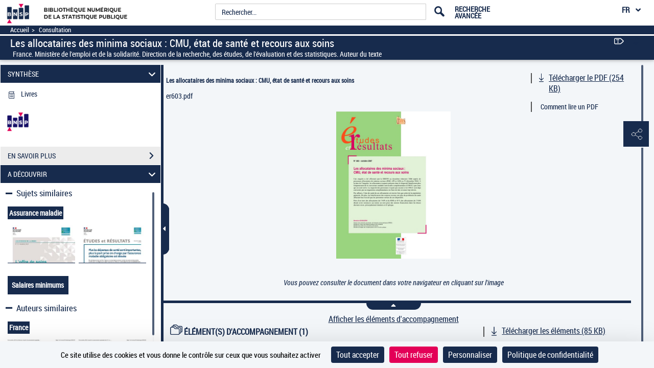

--- FILE ---
content_type: text/html;charset=UTF-8
request_url: https://www.bnsp.insee.fr/ark:/12148/bc6p0700316.image
body_size: 43498
content:
	<?xml version="1.0" encoding="utf-8" ?> <!DOCTYPE html> <!--[if lt IE 7]> <html class="no-js lt-ie9 lt-ie8 lt-ie7" lang="FR"> <![endif]--> <!--[if IE 7]> <html class="no-js lt-ie9 lt-ie8" lang="FR"> <![endif]--> <!--[if IE 8]> <html class="no-js lt-ie9" lang="FR"> <![endif]--> <!--[if gt IE 8]> <!--> <html class="no-js" lang="FR"> <!--<![endif]--> <head> <script> var currentLanguage = document.documentElement.lang; window.tarteaucitronForceLanguage = currentLanguage.toLowerCase(); </script> <meta charset="UTF-8"> <meta http-equiv="X-UA-Compatible" content="IE=edge,chrome=1"> <title> Les allocataires des minima sociaux : CMU, état de santé et recours aux soins | www.bnsp.insee.fr </title> <meta property="og:site_name" content="??" /> <meta property="og:type" content="video" /> <meta property="og:url" content="https://www.bnsp.insee.fr/ark:/12148/bc6p0700316" /> <meta property="og:title" content="Les allocataires des minima sociaux : CMU, état de santé et recours aux soins" /> <meta property="og:description" content="Les allocataires des minima sociaux : CMU, état de santé et recours aux soins -- 2007 -- livre" /> <meta property="og:image" content="https://www.bnsp.insee.fr/ark:/12148/bc6p0700316/f1.medres" /> <meta property="twitter:card" content="summary" /> <meta property="twitter:site" content="??" /> <meta property="twitter:creator" content="??" /> <meta property="twitter:title" content="Consulter le document sur ??" /> <meta property="twitter:description" content="Les allocataires des minima sociaux : CMU, état de santé et recours aux soins ??" /> <meta property="twitter:image" content="https://www.bnsp.insee.fr/ark:/12148/bc6p0700316/f1.medres" /> <meta name="title" content="Les allocataires des minima sociaux : CMU, état de santé et recours aux soins | www.bnsp.insee.fr" /> <meta name="description" content="Les allocataires des minima sociaux : CMU, état de santé et recours aux soins -- 2007 -- livre" /> <meta name="DC.type" content="book" /> <meta name="DC.description" content="Comprend : Autres auteurs : Boisguérin, Bénédicte" /> <meta name="DC.description" content="Appartient à l’ensemble documentaire : BnSP000" /> <meta name="DC.creator" content="France. Ministère de l'emploi et de la solidarité. Direction de la recherche, des études, de l'évaluation et des statistiques. Auteur du texte" /> <meta name="DC.title" content="Les allocataires des minima sociaux : CMU, état de santé et recours aux soins" /> <meta name="DC.date" content="2007" /> <meta name="DC.rights" content="domaine public" /> <meta name="DC.rights" content="public domain" /> <meta name="DC.identifier" content="oai:bnf.fr:gallica/ark:/12148/bc6p0700316" /> <meta name="DC.subject" content="Assurance maladie" /> <meta name="DC.subject" content="Salaires minimums" /> <meta name="p:domain_verify" content="12c0fefa160572d58c3754d6158b2d99" /> <meta name="viewport" content="width=device-width, initial-scale=1"> <link rel="shortcut icon" type="image/x-icon" href="https://www.bnsp.insee.fr/mbImage/perso/favicon.ico" /> <link rel="canonical" href="https://www.bnsp.insee.fr/ark:/12148/bc6p0700316.texteImage" /> <link rel="stylesheet" href="/assets/static/stylesheets/vendor/fontawesome-5.15.3/css/all.min.css" /> <link rel="stylesheet" href="/assets/static/stylesheets/vendor/forkawesome/css/fork-awesome.min.css" crossorigin="anonymous" /> <link rel="stylesheet" href="/assets/static/stylesheets/vendor/bootstrap.min.css"> <link rel="stylesheet" href="/assets/static/stylesheets/main_dev.css"> <link rel="stylesheet" href="/assets/static/stylesheets/panes.css"> <link rel="stylesheet" href="/assets/static/stylesheets/visualiseur.css"> <link rel="stylesheet" href="/assets/static/stylesheets/persoScrollBar.css"> <link href='/assets/static/stylesheets/thetiere/fonts/fonts.css' rel='stylesheet' type='text/css'> <link href='/assets/static/stylesheets/fonts/pictos.css' rel='stylesheet' type='text/css'> <link rel="stylesheet" href="/assets/static/stylesheets/gallica.css" /> <link rel="stylesheet" href="/assets/static/stylesheets/gallica-accueil.css" /> <link rel="stylesheet" href="/assets/static/stylesheets/mainResultsList.css" /> <link rel="stylesheet" href="/assets/static/stylesheets/vendor/adobe-blank.css" /> <link rel="stylesheet" href="/assets/static/stylesheets/vendor/jquery.mCustomScrollbar.css" /> <link rel="stylesheet" href="/assets/static/stylesheets/vendor/jquery.typeahead.css" /> <link rel="stylesheet" href="/assets/static/stylesheets/vendor/imgareaselect-animated.css" /> <link rel="stylesheet" href="/assets/static/stylesheets/globes3d/style.css" type="text/css" /> <link type="application/opensearchdescription+xml" rel="search" title="Gallica BnF" href="/opensearchdescription.xml"/> <script src="/assets/static/javascripts/vendortominify/van11y-accessible-simple-tooltip.js" type="text/javascript"></script> <link rel="stylesheet" href="/assets/static/stylesheets/van11y/styles.css" /> <link rel="stylesheet" href="/assets/static/stylesheets/visualiseur_dev_common.css"> <link rel="stylesheet" href="/assets/static/stylesheets/visualiseur_dev.css"> <link rel="stylesheet" href="/assets/static/stylesheets/heatMapCommon.css"> <link rel="stylesheet" href="/assets/static/stylesheets/visuGeolocCarte.css"> <link rel="stylesheet" href="/assets/static/stylesheets/discoverCommonStyles.css"> <link rel="stylesheet" href="/assets/static/stylesheets/discoverStyles.css"> <link rel="stylesheet" href="/assets/static/stylesheets/docNum.css"> <link rel="stylesheet" href="/assets/static/stylesheets/docAudio.css"> <link rel="stylesheet" href="/assets/static/stylesheets/docVideo.css"> <link rel="stylesheet" href="/assets/static/accordion/aria.accordion.css"> <link rel="stylesheet" href="/assets/static/stylesheets/vendor/jquery-ui.min.css"> <!--[if !IE]><!--><script> if (/*@cc_on!@*/false) { document.write('<link rel="stylesheet" href="/assets/static/stylesheets/gallica_ie.css" type="text/css" media="screen" />'); } if (/*@cc_on!@*/false && document.documentMode === 10) { document.write('<script src="/assets/static/javascripts/polyfill/map.min.js" type="text/javascript"><\/script>'); } </script><!--<![endif]--> <!--[if lte IE 9]> <link rel="stylesheet" href="/assets/static/stylesheets/gallica_ie.css" type="text/css" media="screen" /> <![endif]--> <!--[if IE 8]> <link rel="stylesheet" href="/assets/static/stylesheets/gallica_ie8.css" type="text/css" media="screen" /> <![endif]--> <script src="/assets/static/javascripts/vendor/modernizr-2.6.2-respond-1.1.0.min.js" type="text/javascript"></script> <script src="/assets/static/javascripts/vendor/openlayers/ol.js"></script> <link rel="stylesheet" href="/assets/static/stylesheets/vendor/openlayers/ol.css" type="text/css"> <STYLE type="text/css"> body { background-color: #f3f6f9; color: #172b4d; } .arpBtn, .illustrationBtn{ border:2px solid #172b4d; } .arpBtn .txt, .illustrationBtn .txt{ color:#172b4d; } .geolocFill{ fill:#172b4d; } .geolocStroke{ stroke: #172b4d; } .iconSpinner{ stroke: #172b4d; } .mainResultsContainer .servicePane{ background-color: #f3f6f9; } a { color: #172b4d; } input[type="text"], input[type="submit"]{ color: #172b4d; } .messagePageAccueilSecours { background-color: #f3f6f9; color: #172b4d ; font-size: 1.4em; } .accordion__panel[aria-hidden="false"] { /* overflow-y: scroll; */ /* scrollbar-color: #172b4d #f3f6f9; */ /* scrollbar-width: thin; */ } .tool-window { } .messagePageAccueilSecoursOuter-div { padding: 30px; margin: 5%; } .messagePageAccueilSecoursInner-div { margin: 0 auto; width: 100%; } a:hover, a:focus, a:active{ color: #2f4f87; } a#daySelected:hover, a#daySelected:focus, a#daySelected:active { color: #2f4f87 !important; } .navbar-nav a:hover, .navbar-nav a:focus,.navbar-nav a:active{ color: #2f4f87 !important; } .navbar { background-color: #172b4d; color: #ffffff; } #tetiere, #tetiere .titrecat,#tetiere a{ background-color: #ffffff; color: #172b4d; } .nvburgermenu, .nvmobilesearchcontainer, .topmenu i, .topmenu li a span, .buttommenu{ background-color: #ffffff!important; color: #172b4d!important; } .buttommenu .socialnetw a, .mobilelangdiv select { color: #172b4d!important; } .nvmobilesearchform button { color: #ffffff!important; } .nvmobilesearchform .inputdiv select, .searchSelect select { opacity: 1; background-color: #ffffff!important; } .submitbtn { background-color: #e30056; color: #ffffff!important; } .advsearch a { color: #172b4d!important; } .mobilelangdiv select option { background-color: #ffffff; } .navbar .pictos, #tetiere .pictos{ color: #ffffff!important; } .navbar a:not(.issue-pagination-link), .navbar a.optionDisabled, navbar{ color: #ffffff!important; } .navbar a:hover, .navbar a:focus, .navbar a:active, #tetiere a:hover,#tetiere a:focus,#tetiere a:active{ color: #ececec!important; } .navbar .collections-layer-profil a:hover, .navbar .collections-layer-profil a:focus, .navbar .collections-layer-profil a:active{ color: #ffffff!important; } .simpletooltip, .right, .minimalist-simpletooltip, .minimalist-left-simpletooltip{ background-color: #2f4f87 ; color: #ffffff ; } .pictos, .caret,.liste-resultats .result-contenu .link-desc a:before, .close, #goToPerioRegion .link-desc a:before, .leftSearchServicePane .link-desc a:before,.icon-if_global__location__earth__international__world__navigation__pin_2528106{ color: #172b4d ; } a.optionDisabled:not(.issue-pagination-link), .btn-inner-search.optionDisabled .pictos{ color: #707070; } .panel{ background-color: #fff; } .panel-heading{ background-color: #172b4d; } .panel.collapsed .panel-heading{ background-color: #ececec; } .leftSearchServicePane .panel.collapsed .panel-heading span, .leftPane .sharePane .panel.collapsed .panel-heading span, .leftPane .achatPane .panel.collapsed .panel-heading span, .leftPane .helpPane .panel.collapsed .panel-heading span, .leftSearchServicePane .panel.collapsed .panel-heading span a, .leftPane .sharePane .panel.collapsed .panel-heading span a, .leftPane .achatPane .panel.collapsed .panel-heading span a, .leftPane .helpPane .panel.collapsed .panel-heading span a{ color : #172b4d; } .leftSearchServicePane .panel .panel-heading span,.leftPane .sharePane .panel-heading span, .leftPane .achatPane .panel-heading span, .leftPane .helpPane .panel-heading span, .leftSearchServicePane .panel .panel-heading span a,.leftPane .sharePane .panel-heading span a, .leftPane .achatPane .panel-heading span a, .leftPane .helpPane .panel-heading span a { color : #ffffff; } .ui-layout-resizer { background: #172b4d; border: 1px solid #f3f6f9; } .tab-content { background-color: #ffffff !important; } .nav-tabs>li.active>a, .nav-tabs>li.active>a:hover, .nav-tabs>li.active>a:focus{ background-color: #ffffff !important; color: #172b4d; } .menu_tetiere .typeahead__result > ul > li.typeahead__group a{ color: #172b4d; } .mainContainer .mCSB_scrollTools .mCSB_dragger .mCSB_dragger_bar, .mainResultsContainer .mCSB_scrollTools .mCSB_dragger .mCSB_dragger_bar, .mCS-dark.mCSB_scrollTools .mCSB_dragger .mCSB_dragger_bar{ background-color: #172b4d; } .mainContainer .mCSB_scrollTools .mCSB_draggerRail, .mainResultsContainer .mCSB_scrollTools .mCSB_draggerRail, .mCS-dark.mCSB_scrollTools .mCSB_draggerRail{ background-color: #f3f6f9; } .dropdown-menu{ background-color: #ffffff; } .dropdown-menu>li>a , .btn-default{ color: #172b4d; } .dropdown-menu>li>a:hover, .dropdown-menu>li>a:focus, .menu_tetiere .dropdown-menu >li.active>a{ background-color: #707070; color: #172b4d; } .btn[type=submit], .btn[type=submit]:hover, .btn[type=submit]:focus, .btn[type=submit].focus, .leftSearchServicePane .rapportContents .btn-default[type=submit]:hover, #tetiere .newsletter input[type="submit"]{ background: #e30056; color: #ffffff; } .btn-default[type=submit] { color: #ffffff; } legend, .form-control{ color: #172b4d; } .leftPane .close{ color: #172b4d; } #recherche-no-restricted a{ color: #172b4d; } #panneau-selection .arrow-next-top, .panneaux-accueil #maxi-nav ul li.active:first-child a, .panneaux-accueil #maxi-nav ul li:hover:first-child a, .panneaux-accueil #maxi-nav.babynav ul li:first-child{ background: #ececec; } #panneau-selection .carousel-indicators li.active img { border: 4px solid #ececec; } #panneau-nvxdocuments .arrow-next-top, .panneaux-accueil #maxi-nav ul li:first-child + li.active a, .panneaux-accueil #maxi-nav ul li:first-child + li:hover a, .panneaux-accueil #maxi-nav.babynav ul li:first-child +li{ background: #ececec; } .panneaux-accueil #panneau-nvxdocuments #carousel-nvx-docs-container .carousel-indicators li.active img, .panneaux-accueil #panneau-nvxdocuments #carousel-nvx-docs-container2 .carousel-indicators li.active img { border: 4px solid #ececec; } #panneau-actus .arrow-next-top, .panneaux-accueil #maxi-nav ul li:first-child + li + li.active a, .panneaux-accueil #maxi-nav ul li:first-child + li + li:hover a, .panneaux-accueil #maxi-nav.babynav ul li:first-child + li + li{ background: #ececec; } #panneau-autourde .arrow-next-top, .panneaux-accueil #maxi-nav ul li:first-child + li + li + li.active a, .panneaux-accueil #maxi-nav ul li:first-child + li + li + li:hover a, .panneaux-accueil #maxi-nav.babynav ul li:first-child + li + li + li{ background: #ececec; } #panneau-partenaires .arrow-next-top, .panneaux-accueil #maxi-nav ul li:first-child + li + li + li + li.active a, .panneaux-accueil #maxi-nav ul li:first-child + li + li + li + li:hover a, .panneaux-accueil #maxi-nav.babynav ul li:first-child + li + li + li + li{ background: #ececec; } #panneau-mobile .arrow-next-top, .panneaux-accueil #maxi-nav ul li:first-child + li + li + li + li + li.active a, .panneaux-accueil #maxi-nav ul li:first-child + li + li + li + li + li:hover a, .panneaux-accueil #maxi-nav.babynav ul li:first-child + li + li + li + li + li{ background: #ececec; } #panneau-etvous .arrow-next-top, .panneaux-accueil #maxi-nav ul li:first-child + li + li + li + li + li + li.active a, .panneaux-accueil #maxi-nav ul li:first-child + li + li + li + li + li + li:hover a, .panneaux-accueil #maxi-nav.babynav ul li:first-child + li + li + li + li + li + li{ background: #ececec; } #externalSocialLinksRegion ul li a{ background: #ececec; } #externalSocialLinksRegion i{ color: #ececec } #externalSocialLinksRegion ul li span:not([class*="minimalist-left-simpletooltip"]){ background: #ececec } /* */ /* */ /* */ .menu_tetiere .collections-layer{ right: 50px; } @media (min-width: 1600px){ .menu_tetiere .barre-menu{width: 80%!important;} .menu_tetiere .recherche .typeahead__container, .menu_tetiere .recherche .input-group, .menu_tetiere .recherche .typeahead__container{ width: 48%; } .menu_tetiere .recherche form{ margin-right:0.1%; } /* */ /* */ } @media (max-width: 1250px){ .menu_tetiere .barre-menu{width: 76%;} .menu_tetiere .logo {float: left;} .menu_tetiere .logo a, .menu_tetiere .logo a img {float: left;width: auto !important;top: 0px !important;} .menu_tetiere .barre-menu>.accesmenu {position: fixed;right: 0;margin-right: 1.5%;} .pagination-liste {padding: 6px 0px!important;} .menu_tetiere .recherche .typeahead__container, .menu_tetiere .recherche .input-group, .menu_tetiere .recherche .typeahead__container{ width: 27%; } /* .menu_tetiere .lang{float: right;margin-right: 6%!important;position: fixed!important;right: 0;} */ } @media (max-width: 1023px){ .menu_tetiere .barre-menu{width: 63%;} .menu_tetiere .barre-menu > a {margin:0 1%;} .footer-inner, .tetiere-inner, .menu_tetiere {width: 100%;} #tetiere .newsletter input[type="text"] {font-size:0.8em;} .menu_tetiere .logo a, .menu_tetiere .logo a img {float: left;width: auto !important;top: 0px !important;} .menu_tetiere .logo{width: 260px!important;} /* .menu_tetiere .lang{margin-right:10%!important;} */ } @media (max-width: 900px){ /* .menu_tetiere .barre-menu{ width: 54%; } */ .menu_tetiere .responsive-search {display:inline-block; cursor:pointer;} .menu_tetiere .logo a, .menu_tetiere .logo a img {float: left;width: auto !important;top: 0px !important;} .footer-inner{width: 768px;} #tetiere .newsletter input[type="text"] {float:none; width:94%;} #tetiere .newsletter input[type="submit"] {float:none; width:100%;} .menu_tetiere .collections-wrap{display: inline-block;} .menu_tetiere .lang{display: inline-block;} .menu_tetiere .recherche form {position: relative; z-index: 55;} .menu_tetiere .logo{ width: 260px!important; } /* .menu_tetiere .recherche .typeahead__container, .menu_tetiere .recherche .input-group, .menu_tetiere .recherche .typeahead__container{width: 40%;} .menu_tetiere .recherche .typeahead__container{width: 63%!important;} */ } @media (max-width: 750px){ .menu_tetiere .collections-layer{ right: 110px; } /* .menu_tetiere .barre-menu{ width: 58%; } */ } @media (max-width: 700px){ /* .menu_tetiere .barre-menu{ width: 50%; } */ /* .menu_tetiere .recherche .typeahead__container, .menu_tetiere .recherche .input-group, .menu_tetiere .recherche .typeahead__container{width: 66%!important;} */ #tetiere .accesrapide {float: left;} #tetiere .mobile {float: left;} #tetiere .mobile .contenucat ul li.img{padding-left: 25px;} #tetiere .additionnals-menus .pictos{float: left;} #tetiere .contribuer, #tetiere .mobile, #tetiere .retrouver{width: 100%;} #tetiere .contenucat ul li, #tetiere .newsletter .link {padding: 3px 7px;} } @media (max-width: 650px){ /* .menu_tetiere .recherche{padding-bottom: 10px;} */ } @media (max-width: 350px){ } .cookies { background-color: #172b4d; color: #ffffff; } .cookies a{ color: #ffffff; } input.acceptance[type="submit"]{ background:#172b4d !important; color:#ffffff !important; } /**Accessibilite contrat input field DEBUT**/ .typeahead__field input , .input-group input, #tetiere .newsletter input[type="text"], .form-control input,textarea,textarea::placeholder , input[type="text date"] { color: #172b4d !important; } input::placeholder { color: #172b4d !important; } input::-webkit-input-placeholder { /* Chrome/Opera/Safari */ color: #172b4d !important; } input::-moz-placeholder { /* Firefox 19+ */ color: #172b4d !important; opacity:1; } input:-ms-input-placeholder { /* IE 10+ */ color: #172b4d !important; } input:-moz-placeholder { /* Firefox 18- */ color: #172b4d !important; opacity:1; } #mecenatRegion .result-mecenat-link { background: #ffffff; } #mecenatRegion .result-mecenat-link a{ color: #172b4d; } .form-control::-moz-placeholder { color: #172b4d !important; } /**Accessibilit� contrat input field FIN **/ /** Consultation PDF Start **/ /** couleur de background du volet du document principal background_color **/ .mb-bg-volet-p { background :#f3f6f9;} /** couleur de background du volet des éléments d'accompagnement : background_color **/ .mb-bg-volet-a {} /** couleur des pictos : pictos_color **/ .mb-color-picto { color: #172b4d; } /**- couleur police : font_color **/ .mb-color-police { color: #172b4d; } /**- couleur picto + police au survol : font_focus_color **/ .mb-font-color-police:hover { color: #2f4f87; } .p-download-file:hover svg, .linkTodoc:hover svg, .linkItem:hover svg { color: #2f4f87 !important; } .p-download-file:hover .picto_oeil { color: #2f4f87 !important; } .link2:hover { color: #2f4f87 !important; } .link2:hover svg { color: #2f4f87 !important; } /** - couleur séparateur des volets : navigation_bar_bg_color **/ .mb-bg-separateur { background-color: #172b4d; } .mb-bg-separateur-topBorder { border-top: 5px solid #172b4d; } /**- couleur picto séparateur des volets : navigation_bar_font_color **/ .mb-color-separateur { color: #ffffff; } /** - couleur séparateur des volets au survol : navigation_bar_font_focus_color **/ .mb-bg-separateur:hover { background-color: #ececec; } /** classe pour la couleur du background **/ .bg-color,.bg-color-audio,.bg-color-video { background-color:#f3f6f9; } #openAttachment:hover { color: #2f4f87; } #openAttachment:hover { color: #2f4f87; } .mb-bg-popin { background-color: #172b4d; } .mb-color-police-popin { color: #ececec; } .conditionUserLink:hover { color: #ececec; } .mb-color-picto-popin { color: #ececec; } .mb-bg-button-popin { background-color: #ececec; border: solid 1px #ececec; } .mb-color-policeButton-popin { color: #172b4d; } .withoutHover:hover,.withoutHover:focus { text-decoration: none; color: #172b4d !important; } /** Consultation PDF FIN **/ </STYLE> <STYLE type="text/css"> .tetiere-allwrap, .menu_tetiere .recherche{ background-color: #ffffff; } .menu_tetiere .barre-menu .accesmenu i:before { color: #172b4d; } .menu_tetiere .lang-layer a, .menu_tetiere .lang-layer span { color: #172b4d; } .menu_tetiere .lang button , .menu_tetiere .lang-layer{ color: #172b4d; background-color: #ffffff; } .lang button, lang-layer a { color: #172b4d ; } .menu_tetiere .lang button:before{ color: #172b4d ; } .menu_tetiere .recherche .skin-select select{ color: #172b4d; background-color: #ffffff; } .menu_tetiere .skin-select .selecttext,.menu_tetiere .collections-wrap button{ color: #172b4d; background-color: #ffffff; } .menu_tetiere .lang,.menu_tetiere .lien-blog,.menu_tetiere .collections-wrap{ border-color: #172b4d; } .menu_tetiere .recherche .skin-select .select-arrow:after, .menu_tetiere .bouton::before{ color: #172b4d; } .collections-layer{ color: #ffffff; background-color: #e30056; } .collections-layer:before{ border-bottom-color:#e30056; } .menu_tetiere .collections-wrap button{ color: #172b4d; background-color: #ffffff; } .menu_tetiere a.recherche-avancee, .menu_tetiere .collections-wrap button, .menu_tetiere .lien-blog a, .menu_tetiere .headerBarPicto{ color: #172b4d ; } .menu_tetiere .recherche #tetiere-recherche-submit, .menu_tetiere .responsive-search, .menu_tetiere .langBurgerReplace{ color: #172b4d; } .menu_tetiere .langBurgerReplace select option { background-color: #ffffff!important; } #questionnaireBnf .blocQuestionnaireBnf { background-color: #ffffff!important; color: #172b4d!important; text-align: center; padding-right: 10px; padding-bottom: 4px; padding-top: 4px; padding-left: 10px; font-weight: bold; font-size: 12px; margin-right:75px; display: inline-block; } </STYLE> <STYLE> .menuBar,.menuBar .topContainer,.menuBar .menuAbcd,header nav > div > ul{ background: #f3f6f9; } .menuBar .menuAbcdList,.menuBar .topContainer ul,.menuBar .menuAbcdPopupRegion { border-color:#172b4d; } .topContainer .childMenuItem{ text-decoration-color: #172b4d; } .menuBar .menuAbcd{ border-color:#172b4d; } header nav > ul > li > button:hover, header nav > ul > li > button:focus, header nav > ul > li > button.active, header nav > ul > li > a.active, header nav > div > ul > li > button:hover, header nav > div > ul > li > button:focus, header nav > div > ul > li > button.active, header nav > div > ul > li > a.active, header nav > div > div > a.active, header a.active + .downArrowDisplayedItems:before{ background:#172b4d; color:#ffffff; } .menuAbcdList ul li ul li a:hover{ background:#172b4d; color:#ffffff; } .menuAbcdList ul li span,.menuAbcd ol.abcdlist a.enabled.active{ color:#ffffff; } .menuAbcdList .mCSB_scrollTools .mCSB_dragger .mCSB_dragger_bar, .menuAbcdListContainer .mCSB_scrollTools .mCSB_dragger .mCSB_dragger_bar, .mainMenuBar .childrenContainer .mCSB_scrollTools .mCSB_dragger .mCSB_dragger_bar{ background:#ffffff !important; } .menuAbcdPopupRegion .popup a{ background:#ffffff !important; color:#172b4d; } .topContainer li.active{ background:#172b4d; } .topContainer li.active > a, .topContainer li.active > button { color:#ffffff; } #popinRetronews .modal-dialog.modal-lg { background-color: #f3f6f9; } #popinRetronews .modalRetronews-header { background-color: #172b4d; } #myModalRetronewsLabel, .modalRetronews-header .close { color: #ffffff!important; } #modalRetronewsBody { color: #172b4d; } #popinRetronews #golink { background-color: #e30056; color: #ffffff; } #myModalRetronewsLabel{ color: #ffffff!important; } </STYLE> <STYLE type="text/css"> .leftPane .panel, .download-white-div, .search-content, .leftPane #captionsframe, .textModePane .panel { background-color: #ffffff; } .toolbarGroup { background-color: #172b4d; } .toolbarGroup .pictos, #popoverRegion .popover, #popoverRegion .popover .pictos{ color : #ececec; } #popoverRegion .popover a:hover{ background-color: #ececec; } #popoverRegion .popover{ background-color: #172b4d; } .popover-title, #leftToolbar .toolbarGroup+.toolbarGroup:BEFORE { border-bottom : 1px solid #f3f6f9 !important; } #paginationDiv, #docNavigationBar .dropdown-menu p.headerPagination, #docNavigationBar .dropdown-menu li a, #docNavigationBar .dropdown-menu li.titreLegende{ background-color : #172b4d; color : #ffffff; } #paginationDiv .icon-rightarrow{ color : #ffffff; } #paginate .dropdown-menu { background-color : #172b4d; } #issuePaginationRegion .issue-pagination-link.optionDisabled { background-color : #707070; } #issuePaginationRegion .navbar-btn { background-color : #ffffff; border-color: #172b4d; } li.pager>button, li.pager>span{ background-color : #ffffff; } li.pager>button:hover, li.pager>span:hover{background-color : #172b4d;} li.pager>a, li.pager>span{ background-color : #ffffff; } li.pager>a:hover, li.pager>span:hover{background-color : #172b4d;} li.pager span{color : #172b4d;} li.pager button:hover span,li.pager button:focus span{color : #ffffff;} .StyleMosaiquePage .singleItemPage.currentSelection { background: transparent linear-gradient(#f3f6f9, #f3f6f9) repeat scroll 0% 0%; } .StyleMosaiquePage .singleItemPage, #previewPage { background-color : #f3f6f9; } .StyleMosaiquePage span.img-caption { background-color : #f3f6f9; color: #172b4d; } .StyleMosaiquePage figcaption.img-caption { background-color : #f3f6f9; color: #172b4d; } .tdmPane li, .tdmPane li > div > span, .captionPane li, .captionPane li > div > span{ color: #172b4d; } .more-text-caption .glyphicon{ color : #172b4d; } #panneau-selection #int-panneau-selection3 { background: url(../images/accueil/partenaires/bg.jpg) repeat-x left bottom #ececec; } #int-panneau-selection3 .sous-rubriques ul li.active a { color: #ececec;; } .titreUne100ans figcaption{ color: #ececec; } #int-panneau-selection3 .sous-rubriques ul li.active { background-color: #ececec; } </STYLE> <STYLE> #visuTitleBar, #visuTitleBar .filAriane a{ background:#172b4d; color:#ffffff; } #visuTitleBar a:not(.optionIsDisabled):hover { color:#ececec; } .filAriane{ border-color:#ffffff; } .titleBloc a:not(.issue-pagination-link) { color: #ffffff!important; } .titleBloc a:not(.issue-pagination-link):hover { color: #ececec!important; } .accordion__panel, .stringOCR, .searchResultList { background-color: #ffffff; } .accordion__trigger[aria-expanded="false"] { background-color: #ececec; } .accordion__trigger[aria-expanded="false"], .accordionChevron.closed { color: #172b4d; } .accordion__trigger[aria-expanded="true"]{ background-color: #172b4d; } .accordion__trigger[aria-expanded="true"], .accordionChevron:not(.closed) { color: #ffffff; } #visuAccordion { border-right: 5px solid #172b4d; } #accordionBtn { border: #172b4d solid 1px; background-color: #172b4d; } #previousTdmResult, #nextTdmResult{ color: #172b4d; } .tooltiptext, .tooltiptextOCR{ background-color: #2f4f87; color: #ffffff; } .tool-window a:not(.tool-window-close):not(.achatPanel) { color: #ececec!important; } .tool-window a:not(.achatPanel):hover { color: #ececec!important; } .wrapper_partage { color: #ececec!important; } .inputPartage { color: #172b4d!important; } .wrapperOngletToolbar { color: #ececec!important; } .persoToolbar a:not(.tool-window-close):not(.achatPanel) { color: #ececec; background-color: #172b4d; } .persoToolbar a:not(.tool-window-close):not(.achatPanel):hover { color: #ececec; } .persoToolbar a:not(.tool-window-close):not(.achatPanel):focus { color: #ececec; } #visuUtilsBar a.tool-panel:hover:after { background: #2f4f87; color: #ffffff; } .borderBottom { border-bottom: 2px solid #f3f6f9; } .tool-window { background-color: #172b4d; color: #ececec!important; } div#believeDownloadRegion div { background-color: #172b4d; border-color: #172b4d; } .tool-window button:not(.clear_input), #tomes { border: solid 1px #ececec; background-color: #ececec; color: #172b4d; } .tool-window-close { color: #ececec!important; opacity: 1; } .panel.collapsed .panel-heading{ background-color: #ececec; color: #172b4d; } .panel.collapsed .panel-heading .icon-rightarrow{ color: #172b4d; } .panel:not(.collapsed) .panel-heading{ background-color: #172b4d; color: #ffffff; } .panel:not(.collapsed) .panel-heading .icon-rightarrow{ color: #ffffff; } .panel-heading a{ background-color: transparent; } #visuPagination .pager li button:not([disabled]) .pictos, #visuPagination .pager li button:not([disabled]){ color: #ffffff!important; } #visuPagination .pager li #paginationDiv button:not([disabled]) .pictos, #visuPagination .pager li #paginationDiv button:not([disabled]), #visuPagination .pager li #paginationDiv input, #visuPagination .pager li #paginationDiv p{ color: #172b4d!important; } #visuPagination .pager li button[disabled] .pictos, #visuPagination .pager li #paginationDiv.optionDisabled button[disabled], #visuPagination .pager li #paginationDiv.optionDisabled input, #visuPagination .pager li #paginationDiv.optionDisabled p{ color : #ececec!important; } #visuPagination .pager li button:not([disabled]) .pictos:focus, #visuPagination .pager li button:not([disabled]):focus, #visuPagination .pager li button:not([disabled]):focus span, #visuPagination .pager li button:not([disabled]) .pictos:hover, #visuPagination .pager li button:not([disabled]):hover, #visuPagination .pager li button:not([disabled]):hover span{ color: #ececec!important; } #visuPagination, #paginationDiv,#visuPagination #docNavigationBar .dropdown-menu, #docNavigationBar .dropdown-menu p.headerPagination, #docNavigationBar .dropdown-menu li a, #docNavigationBar .dropdown-menu li.titreLegende{ background-color : #172b4d; color : #ffffff; } #visuPagination #modeAffichage{ background-color : #172b4d; color : #ffffff; } #visuPagination #paginationDiv .form-control { color : #ffffff; } #visuPagination #docNavigationBar .dropdown-menu p.headerPagination { border-bottom: 1px solid #ffffff!important; } #visuPagination #docNavigationBar .dropdown-menu li.titreLegende { border-bottom: 1px solid #ffffff!important; border-top: 1px solid #ffffff!important; } #visuPagination #docNavigationBar .dropdown-menu li a.PaginationA, #visuPagination #docNavigationBar .dropdown-menu li.paginationA { color : #ececec!important; } #visuPagination #docNavigationBar .dropdown-menu li a.PaginationR, #visuPagination #docNavigationBar .dropdown-menu li.paginationR { color : #ececec!important; } #visuPagination #docNavigationBar .dropdown-menu li a.PaginationN, #visuPagination #docNavigationBar .dropdown-menu li.paginationN { color : #ececec!important; } #visuPagination #docNavigationBar .dropdown-menu li a.PaginationF, #visuPagination #docNavigationBar .dropdown-menu li.paginationF { color : #ececec!important; } #visuPagination #docNavigationBar .dropdown-menu li a.PaginationL, #visuPagination #docNavigationBar .dropdown-menu li.paginationL { color : #ececec!important; } #visuPagination #docNavigationBar .dropdown-menu li a.PaginationX, #visuPagination #docNavigationBar .dropdown-menu li.paginationX { color : #ececec!important; } #paginate .dropdown-menu { background-color : #172b4d; } .mCSB_scrollTools .mCSB_dragger .mCSB_dragger_bar { background-color: #ffffff!important; } .mCSB_scrollTools .mCSB_dragger .mCSB_dragger_bar:hover { background-color: #ececec!important; } .mCSB_scrollTools .mCSB_draggerRail{ background-color: #f3f6f9!important; } .mCSB_scrollTools .mCSB_dragger .mCSB_dragger_bar{ background-color: #172b4d!important; } .zoomCtrlContainer ul{ background-color: #172b4d!important; color: #ffffff!important; } .picto_oeil{ color: #172b4d; } a.currentDate{ color: #172b4d; } a.currentMonth{ text-decoration: underline; color: #172b4d; } #currentDateMonth { ackground-color: #172b4d; } #monthsContent{ background-color: #f3f6f9; } .not-exist{ color: #707070; } #daysContent td .dayCurrentArk { background: #e30056; } #daysContent td .dayPresentArk { background: #172b4d; } #daysContent td .dayPresentArk a{ color: #ffffff !important; } #daysContent td .dayCurrentArk a{ color: #ffffff; } .dayNoArk{ color : #707070; } .desableLink{ pointer-events: none; cursor: default; } .desableLink a{ color : #707070; } #showAllNumButton, #tomes{ color: #172b4d; } #title2Popin{ color: #172b4d; } #popinPeriodique .modal-header, #setNoticePopin .modal-header{ background : #ececec; } #btnElementText, .externalLink{ color : #172b4d; } #popinLieuxEvoques .modal-header{ background : #ececec; } .image-content .pictos{ color: #ffffff!important; } .au-face { color: #172b4d; } .au-face:hover,.au-face:focus{ color: #2f4f87; } .au-cotroller-container button, .au-controller-btn2 button{ color: #172b4d; } .au-lecteur span { color: #172b4d!important; } .arrow-up-au { border-bottom-color: #172b4d !important; } .au-progres .ui-slider-range { background-color: #172b4d; } .icon-casque { color: #ececec!important; } </STYLE> <style> .rebondResultLink{ color: #172b4d; } .rebondResultLink:hover, .rebondResultLink:focus{ color: #2f4f87; } .rebondToolTip,.rebondImgToolTip { background-color: #2f4f87; color: #ffffff; } .oneRebondResult{ border-bottom: solid 1px #172b4d; } .rebondContent{ background-color: #172b4d; color: #ffffff; } </style> <!--viewer_devCss.ftl --> <STYLE type="text/css"> .wrapperOngletToolbar { width: 320px; margin-top: 10px; margin-left: 10px; } /*********************ToolBar zone anomalie****************************************************************************************************************/ .wrapper_anomalie { width: 320px; margin-top: 10px; margin-left: 10px; } .wrapper_anomalie label{ font-weight: normal; } .box_anomalie { display: flex; flex-direction: column; justify-content: flex-end; } .box_anomalie div { margin-top: 10px; } .labelCheckboxNatureProbleme { display: flex; align-items: baseline; } /*********************ToolBar zone de telechargement****************************************************************************************************************/ .selectionCursorText { font-weight: inherit; font-style: italic; display: block; } .box_telechargement { display: flex; flex-direction: column; justify-content: flex-end; color: #ececec!important; } .achatPaneContainer { color: #ececec!important; } .wrapper_telechargement { width: 320px; margin-top: 10px; margin-left: 10px; } .wrapper_telechargement label{ font-weight: normal; } .labelRadioTelechargement .labelCheckboxConditionUtil { display: flex; align-items: baseline; } .inputRadioTelechargement .inputCheckboxConditionUtil{ flex: none !important; margin-right: 10px !important; } #previewTelechargementCroppedImage { width:100%; overflow: hidden; height: 150px; display: inline-block; } #previewTelechargementCroppedImage img { display: block; max-width: 100%; max-height: 100%; margin-right: auto; margin-left: auto; } .SpinloaderSelection { border: 8px solid #f3f3f3; /* Light grey */ border-top: 8px solid; /* Blue */ border-radius: 50%; width: 60px; height: 60px; animation: spin 2s linear infinite; } .SpinloaderSelection { border-top-color: #ececec; } @keyframes spin { 0% { transform: rotate(0deg); } 100% { transform: rotate(360deg); } } /******************************************************************************************************************************************************/ #previewShareCroppedImage { width:100%; overflow: hidden; height: 150px; display: inline-block; } #previewShareCroppedImage img { display: block; max-width: 100%; max-height: 100%; margin-right: auto; margin-left: auto; } .partage{ font-size:40px; } .divPartage { display:flex; flex-direction:row; border:1px solid grey; padding:2px; } .inputPartage { flex-grow:2; border:none; } .inputPartage:focus { outline: none; } .buttonPartage, .buttonEnvoyerMail { border:0px none; background:white; } .tool-window{ border-radius: 20px; margin-right: 10px; } .wrapper_partage { width: 320px; margin-top: 10px; margin-left: 10px; } .wrapper_partage label{ font-weight: normal; } .box_partage { display: flex; flex-wrap: wrap; margin-left: 30px; } .box_partage a{ background-color: transparent; } .box_partage>* { flex: 100%; display:flex; margin: 10px; } .divReseauxSociaux > * { width: 34%; color: #ececec!important; } .otherPartageOptions > * { width: 34%; color: #ececec!important; } .otherPartageOptions { margin-left: 15px!important; } .otherPartageOptions a i { font-size: 28px; margin: 7px 0 0 2px!important; } .divDocPagePartage>* { margin: 5px; } .divDocPagePartage>* { margin: 5px; } #visuUtilsBar { font-size: 20px; } .tool-window { position: absolute; top: -11px; right: 45px; width: 370px; /* height: auto; */ padding: 5px; font-size: 15px; height: 100%; box-shadow: 0 2px 4px 0 rgba(0, 0, 0, 0.16), 0 2px 10px 0 rgba(0, 0, 0, 0.12) !important; } .persoToolbar li { position: initial; } .panel { padding: 0 18px; background-color: white; overflow: hidden; } #visuLeftPane { margin-top: 10px; } .ui-state-active, .ui-widget-content .ui-state-active, .ui-widget-header .ui-state-active, a.ui-button:active, .ui-button:active, .ui-button.ui-state-active:hover { border: 1px solid #E22C1E; background: #E22C1E; font-weight: normal; color: #ffffff; } .ui-accordion .ui-accordion-header { background: #E22C1E; color: white; } #visuAccordion { height: 100%; overflow: hidden; margin-right: 15px; } #accordionBtn { position: absolute; cursor: pointer; top: 45%; border-radius: 0 30px 30px 0px; height: 100px; width: 13px; right: 2px; z-index:9; } #accordionBtn:hover { background-color: #ececec!important; } #accordionBtn:hover ~ #visuAccordion{ border-right: 5px solid #ececec; } .accordionBottomHoverBorder { border-top: 5px solid #ececec; } .accordionBottomHoverBg{ background-color: #ececec!important; } .accordionBtnArrow { color: white; font-size: 15px; position: absolute; top: 38%; left: -1px; transform: scaleX(-1); } img.pictoManTailleDocument1{ height: 3em; width: 3em; } img.pictoManTailleDocument2{ height: 3em; width: 3em; } img.pictoManTailleDocument3{ height: 3em; width: 3em; } img.pictoManTailleDocument4{ height: 3em; width: 3em; } img.pictoManTailleDocument5{ height: 3em; width: 3em; margin-top: 1.2em; } img.pictoHandTailleDocument{ height: 3em; margin-right: 0.5em; } .textNbPageEtTailleDoc1{ margin-top: 3%; } .textNbPageEtTailleDoc3{ margin-top: 3%; } .textNbPageEtTailleDoc4{ margin-top: 3%; } .textNbPageEtTailleDoc5{ margin-top: 3%; } .carreeTailleDoc1 { height: 0.5em; width: 0.5em; } .carreeTailleDoc1_hand { height: 0.9em; width: 0.9em; margin-left: 1.5em; margin-bottom: -0.6em; } .carreeTailleDoc2{ height: 1em; width: 1em; margin-top: 2px; } .carreeTailleDoc3{ height: 1.3em; width: 1.3em; margin-top: 6px; } .carreeTailleDoc4{ height: 2em; width: 2em; } .carreeTailleDoc5{ height: 4em; width: 3em; } /* modification de la couleur des pictos "type de document" en fonction de la configuration ... */ [class*='pa-icon-typedoc']:before{ color: #172b4d; } [class^='carreeTailleDoc']{ background: #172b4d; } /**********************************************************************************************************************************************/ /***********************************************************************************************************************************************/ #suivYBtn { background:transparent; border : none; cursor : pointer; padding : 0px; } #suivYBtn pictos{ color: #172b4d; } #precYBtn pictos{ color: #172b4d; } #precYBtn { background:transparent; border : none; cursor : pointer; padding : 0px; } #yearsContent .suiv{ /*position : absolute;*/ float:right; top:0; right:0; z-index:3; } #yearsContent .prec{ /*position: absolute;*/ float:left; top:0; left:0; z-index:4; } #yearsContent { /* overflow: hidden;*/ float:left; width: 100%; background-color: white; } #yearlist ul { display: grid; grid-template-columns: repeat(4, 1fr); list-style-type:none; text-align:center; margin-top: 3%; } #yearlist ul li { margin:auto; display: inline-block; margin-left : 3px; margin-right : 3px; } #yearlist ul li span { float:left; line-height:5px; /*hauteur de l'image de fond*/ text-decoration:none; text-align:center; font-size: 16px; } #yearsContent a.currentDate{ font-weight: bold; text-decoration: underline; } li.month-exist a.selectedMonth:not(.currentMonth){ font-weight: bold; color: #172b4d ; } #monthsContent ul { display: grid; grid-template-columns: repeat(6, 1fr); list-style-type:none; text-align:center; padding-left: 1%; } #monthsContent ul li { margin:auto; display: inline-block; } #monthsContent ul li span { float:left; line-height:17px; /*hauteur de l'image de fond*/ text-decoration:none; text-align:center; padding-top: 3px; padding-bottom: 3px; font-size: 16px; } #daysContent{ margin: auto; padding : 0px 0px; min-height: 135px; } #daysContent table{ margin: auto; } #daysContent td{ width: 40px; height:30px; text-align: center; } #daysContent td .dayCurrentArk { display:inline-block; width: 28px; height: 28px; border-radius:50%; text-align:center; } #daysContent td .dayPresentArk { display:inline-block; width:28px; height:28px; border-radius:50%; text-align:center; } #daysContent td .dayCurrentArk .circle_text, #daysContent td .dayPresentArk .circle_text{ display:block; padding-top: 4px; } #daysContent td .dayPresentArk a { color:#000000; } #daysContent td.dayCurrentArk .contact-text a { color:#FF0000; text-align: left; color:white; } #buttonContent{ text-align: center; padding-bottom: 5px; } #showAllNumButton, #tomes{ background-color : transparent; border: 1px solid ; font-size: 12px; padding: 3px 1px; } #textItem{ font-size: 14px; font-weight: bold; font-family: roboto_condensed ; } /************************Bouton arpenteur accordeon sunthèse************************/ .arpenteurbtnelement{ margin-left : -20 !important; width: 162px; } @-moz-document url-prefix(){ .arpenteurbtnelement{ width: 165px!important; } #btnElementText{ font-size: 11px!important; } } #btnElementText{ font-size: 13px; font-weight: bold; font-family: 'roboto_condensed'; } #btnPropLocalisatiobn{ left: 30% !important; top: 66% !important; } #txtPropLocalisatiobn{ left: 31% !important; top: 66% !important; } .carte-img{ cursor: pointer; } /*******************************************************************/ /************************Ajout aux favoris**************************/ .bookmarkRegion{ display: flex; } /****** Favoris ******/ .titreOngletToolbar { font-weight: bold; font-size: 14px; color: #ececec!important; } #pa-icon-search{ /* disable toolBar click when option disabled */ pointer-events: none; /* change picto color when option disabled */ color: #ececec!important; } .persoToolbar a.optionDisabled { pointer-events: none; color: #ececec!important; } .persoToolbar a.optionDisabled{ display: none; } #nbSelections{ display: inline-block; width: 86%; margin-bottom: 6px; color: #ececec!important; color: black; font-weight: bold; font-size: 1.1em; margin-top: 10px; } #addDocFav{ margin-top: 10px; } #addEtiquetteFav{ margin-top: 10px; } .image-content{ display: flex; } .box1 { display: flex; flex-direction: column; } .box2 { display: flex; flex-direction: row-reverse !important; flex-direction: column; } .image-content > div { margin: 10px; } #addBtnFav { width: 100%; text-align: center; } .Success{ color:green; display: table !important; margin-top: 1px; font-size: 0.9em; position: relative !important; } .Error{ color:red; display: table !important; margin-top: 1px; font-size: 0.9em; position: relative !important; } #textaddDocinput{ margin-right: 16px; width: 100%; } #searchType{ width: 100%; color: #172b4d!important; } #searchData{ width: 100%; } #divBtnSearch{ width: 100%; } </STYLE> <style type="text/css"> .raccourcis { text-align: center; opacity: 0; height: 0; } .modal-backdrop.in { opacity: 0.5; } /* Do not show the outline on the skip link target. */ #content[tabindex="-1"]:focus { outline: 0; } .linkDirect { position: relative; top: 0; } .skip-links { margin: 0; padding: 0; list-style: none; } .skip-link { position: absolute; top:-100px; /* Styled to match the default WordPress screen reader text */ background-color: #f1f1f1; -webkit-box-shadow:0 0 2px 2px rgba(0,0,0,.6); box-shadow:0 0 2px 2px rgba(0,0,0,.6); color: #21759b; display: block; font-size: 14px; font-weight: 700; height: auto; left:6px; line-height: normal; padding: 15px 23px 14px; text-decoration: none; width: auto; z-index: 100000; /* Above WP toolbar */ } .skip-link:focus { color: #21759b; top: 7px; -webkit-transition: top 0s; transition: top 0s; } </style> </head> <body class="bodyContainer " > <nav class="linkDirect" role="navigation" aria-label="accès direct"> <ul class="skip-links"> <li> <a id="linkTofirstContainer" role='link' aria-label="dynamique" class="skip-link" href="#firstContainer"></a> </li> <li> <a id="linkTomenuBar" role='link' aria-label="dynamique" class="skip-link" href="#menuBar"></a> </li> <li> <a id="linkVisuAccordion" role='link' aria-label="dynamique" class="skip-link" href="#visuAccordion"></a> </li> <li> <a id="linkVisuUtilsBar" role='link' aria-label="dynamique" class="skip-link" href="#visuUtilsBar"></a> </li> <li> <a id="linkVisuPagination" role='link' aria-label="dynamique" class="skip-link" href="#visuPagination"></a> </li> </ul> </nav> <div class="modal fade" id="popinPeriodique" tabindex="-1" role="dialog" aria-labelledby="myModalLabel"> <div class="modal-dialog modal-lg" style="overflow:hidden; border-style: solid; border-color: white; background-color: whitesmoke;"> <div class="modal-header"> </div> <div id="modalBody" style="overflow:auto; height: 800px;"> </div> </div> </div> <div class="modal fade" id="setNoticePopin" tabindex="-1" role="dialog" aria-labelledby="myModalLabel"> <div class="modal-dialog modal-lg" style="overflow:hidden; border-style: solid; border-color: white; background-color: whitesmoke;"> <div class="modal-header"> </div> <div class="modalBody" style="overflow:auto; height: 800px;"> </div> </div> </div> <!--[if lt IE 7]> <p class="chromeframe"> You are using an <strong>outdated</strong> browser. Please <a href="http://browsehappy.com/">upgrade your browser</a> or <a href="http://www.google.com/chromeframe/?redirect=true">activate Google Chrome Frame</a> to improve your experience. </p> <![endif]--> <!-- <a href="#contenu" class="raccourci">Aller au contenu</a> --> <header role="banner" class="tetiere-allwrap "> <div id="tetiere" class="nvburgermenu" aria-hidden="true"> <div class="tetiere-inner"> <div class="accesrapide"> <div class="contenucat"> <div class="additionnals-menus"> <ul class="topmenu"> <li> <a role="link" class="pictos marginleft5" href="https://achatsreproduction.bnf.fr/views/vel/mon_panier.jsf" aria-label="Panier" > <i class="icon-panier" data-icon="&#xe906;"></i> <span class="marginleft50"> Panier </span> </a> </li> <li> <a role="link" class="pictos perso-connect marginleft9" id="tetiere-icon-espacepers" href="/login?AppOrigine=Gallica&urlReferer=https%3A%2F%2Fwww.bnsp.insee.fr%2Fark%3A%2F12148%2Fbc6p0700316.image" aria-label="Espace personnel" > <i data-original-title="Espace personnel" class="icon-espaceperso" data-icon="&#xe907;"></i> <span class="marginleft47"> Espace personnel </span> </a> </li> <li> <a role="link" class="pictos" href="/html/und/a-propos" aria-label="A propos" > <i class="icon-info" data-icon="&#xe626;"></i> <span> A propos </span> </a> </li> <li> <a role="link" class="pictos" href="" data-simpletooltip-text="Aide et foire aux questions" aria-label="Aide et foire aux questions"> <i class="icon-small-help" data-icon="&#x0049;"></i> <span> Aide et foire aux questions </span> </a> </li> </ul> </div> <div class="buttommenu"> <div class="mobilelangdiv"> <select> <option selected> FR </option> <option > EN </option> </select> </div> <div class="socialnetw"> <ul> <li> <a href="http://www.facebook.com/GallicaBnF" target="_blank" id="tetiere-reseaux-soc-facebook" aria-label="Facebook" > <i class="social-icon-facebook" data-icon="&#xe913;"></i> </a> </li> <li> <a href="http://twitter.com/GallicaBnF" target="_blank" id="tetiere-reseaux-soc-twitter" aria-label="Twitter"> <i class="social-icon-twitter" data-icon="&#xe931;"></i> </a> </li> <li> <a href="http://www.pinterest.com/gallicabnf/" target="_blank" id="tetiere-reseaux-soc-pinterest" aria-label="Pinterest"> <i class="social-icon-pinterest" data-icon="&#xe92f;"></i> </a> </li> <li> <a href="http://www.instagram.com/GallicaBnf/" target="_blank" id="tetiere-reseaux-soc-instagram" aria-label="Pinterest"> <i class="social-icon-instagram" data-icon="&#xe92f;"></i> </a> </li> </ul> </div> </div> </div> </div> </div> <div class="clear"></div> </div> <div class="menu_tetiere"> <div class="logo"> <span class="simpletooltip_container log_gallica"> <a href="https://www.bnsp.insee.fr" class="js-simple-tooltip log_gallica" id="tetiere-logo-link" data-simpletooltip-text="Accéder à la page d'accueil" aria-describedby="label_simpletooltip_45"> <img src="https://www.bnsp.insee.fr/mbImage/perso/logo_header_2.png" alt="Accéder à la page d'accueil" /> </a> <span class="simpletooltip js-simple-tooltip logoTt" style="width: 100px; display: none; top: 45px !important; left: 7px !important;" id="label_simpletooltip_45" role="tooltip" aria-hidden="true">Accéder à la page d'accueil</span> </span> </div> <div class="responsive-search" tabindex="0"><i data-original-title="Ouvrir la recherche" class="icon-search" data-icon="&#xe628;"></i><span class="blank">Ouvrir la recherche</span></div> <!-- new burger1 --> <div class="nvmenu mobile_container deskElement" tabindex="0"> <a href="#tetiere" class="accesmenu burger-mobile hide" id="tetiere-accessmenu" role="button" aria-controls="tetiere" aria-expanded="false" aria-label="Menu"> <i class="icon-search" data-icon="&#xe62c;" aria-hidden="true"></i> </a> <span class="blank">Menu</span> </div> <div class="deskElement langBurgerReplace"> <select> <option selected> <span>FR</span> </option> <option > <span>EN</span> </option> </select> </div> <div class="barre-menu"> <div role="search" class="recherche"> <form action="https://www.bnsp.insee.fr/services/engine/search/sru?operation=searchRetrieve&version=1.2&" id="search" name="search" method="POST" role="search"> <div tabindex="-1" class="skin-select hide search_category"> <select tabindex="0" name="domaine" id="domaine" title="Choisir la catégorie de recherche"> <option value="" selected>TOUT</option> <option value="monographie" >LIVRES</option> <option value="carte" >CARTES</option> <option value="fascicule" >PRESSE</option> </select> <span class="selecttext"></span> </div> <div class="typeahead__container" id="container" value="container"> <span class="typeahead__field typeahead__query"> <input type="search" name="motcle" autocomplete="off" id="motcle" placeholder="Rechercher..." style="color: #172b4d !important;" title="Rechercher..." value=""/> </span> <button class="clear_input pictos icon-fermer hide" data-icon="&#xe604;"><span class="sr-only">Effacer le champ de recherche</span></button> <!-- <span class="clear_input glyphicon glyphicon-plus-sign hide" title="Effacer le champ de recherche"></span> --> </div> <input type="hidden" name="suggestUse" id="suggest-use" value="0"/> <span class="simpletooltip_container"> <button type="submit" id="tetiere-recherche-submit" class="js-simple-tooltip button" data-simpletooltip-text="Rechercher" aria-describedby="label_simpletooltip_rech"> <i class="icon-search" data-icon="&#xe628;" aria-hidden="true"> </i> </button> <span class="minimalist-left-simpletooltip js-simple-tooltip" id="label_simpletooltip_rech" role="tooltip" aria-hidden="true">Lancer la recherche</span> </span> </form> <div class="autocomplete"> <div class="section"> <div class="titre">AUTEURS SUGGÉRÉS</div> <div class="resultats"> <ul> <li><a href="#"><span class="highlighted">Hugo</span>, Victor</a> </li> <li><a href="#"><span class="highlighted">Hugo</span>, Victor-Marie</a> </li> <li><a href="#">Ateliers <span class="highlighted">Hugo</span> d’Alési</a> </li> <li><a href="#"><span class="highlighted">Hugo</span>, François-Victor</a> </li> <li><a href="#"><span class="highlighted">Hugo</span>, Abel</a> </li> <li><a href="#"><span class="highlighted">Hugo</span>, Charles</a> </li> <li><a href="#"><span class="highlighted">Hugo</span> de Sancto Victore</a> </li> <li><a href="#"><span class="highlighted">HUGO</span> DE SANCTO VICTORE</a> </li> <li><a href="#"><span class="highlighted">Hugo</span>, Joseph</a> </li> </ul> </div> </div> <div class="section"> <div class="titre">documents SUGGÉRÉS</div> <div class="resultats"> <ul> <li><a href="#">Musée Victor <span class="highlighted">Hugo</span> Paris</a> </li> <li><a href="#"><span class="highlighted">Hugo</span> de Sancto Victore</a> </li> <li><a href="#">Almanach de Victor <span class="highlighted">Hugo</span> par Louis</a> </li> <li><a href="#">Château Victor <span class="highlighted">Hugo</span> à Gentilly</a> </li> <li><a href="#">Die Vorlaüfer des <span class="highlighted">Hugo</span> Grotius auf dem Gebiete</a> </li> <li><a href="#">Victor <span class="highlighted">Hugo</span> après 1830</a> </li> <li><a href="#">Victor <span class="highlighted">Hugo</span> intime</a> </li> <li><a href="#"><span class="highlighted">Hugo</span> de Sancto Caro</a> </li> <li><a href="#">Mémoires du général <span class="highlighted">Hugo</span>, gouverneur</a> </li> <li><a href="#">Pape, Victor <span class="highlighted">Hugo</span> et l’Eglise</a> </li> </ul> </div> </div> </div> <!-- start links(recherche avancée, sélection, blog, lang) --> <span class="simpletooltip_container"> <a href="/services/engine/search/advancedSearch/" id="tetiere-recherche-avancee" data-simpletooltip-text="Accéder à la page Recherche avancée" aria-describedby="label_simpletooltip_rechAv" class="js-simple-tooltip recherche-avancee " ><span class="glyphicon glyphicon-plus"> </span><span class="advanced-search-text">Recherche avancée</span> </a> <span class="minimalist-left-simpletooltip js-simple-tooltip" style="top:25px !important; left:-10px; !important;width:150px;" id="label_simpletooltip_rechAv" role="tooltip" aria-hidden="true">Accéder à la page Recherche avancée</span> </span> <div class="collections-wrap hide"> <span class="simpletooltip_container"> <button class="js-simple-tooltip" aria-describedby="label_collection2" aria-expanded="false"> Sélections <span class="sr-only">Accéder au menu des pages éditoriales</span> </button> <span class="minimalist-left-simpletooltip js-simple-tooltip" style="top:25px !important; left:-10px !important;width:150px; " id="label_collection2" role="tooltip" aria-hidden="true">Accéder au menu des pages éditoriales</span> </span> <div class="collections-layer"> <ul class="menu"> <li class="colonne"> <span class="titre">Types de documents</span> <ul class="sous-menu"> <li class="leaf "> <a href="https://www.bnsp.insee.fr/html/und/livres/livres">Livres</a> </li> <li class="leaf "> <a href="https://www.bnsp.insee.fr/html/und/manuscrits/manuscrits">Manuscrits</a> </li> <li class="leaf "> <a href="https://www.bnsp.insee.fr/html/und/cartes/cartes">Cartes</a> </li> <li class="leaf "> <a href="https://www.bnsp.insee.fr/html/und/images/images">Images</a> </li> <li class="leaf "> <a href="https://www.bnsp.insee.fr/html/und/presse-et-revues/presse-et-revues">Presse et revues</a> </li> <li class="leaf "> <a href="https://www.bnsp.insee.fr/html/und/enregistrements-sonores/fonds-sonores">Enregistrements sonores</a> </li> <li class="leaf "> <a href="https://www.bnsp.insee.fr/html/und/partitions/partitions">Partitions</a> </li> <li class="leaf "> <a href="https://www.bnsp.insee.fr/html/und/objets/accueil">Objets</a> </li> <li class="leaf "> <a href="https://www.bnsp.insee.fr/html/und/videos/accueil">Vidéos</a> </li> </ul> </li> <li class="colonne"> <span class="titre">Thématiques</span> <ul class="sous-menu"> <li class="leaf "> <a href="https://www.bnsp.insee.fr/html/und/arts-loisirs-sports/accueil">Arts, loisirs, sports</a> </li> <li class="leaf "> <a href="https://www.bnsp.insee.fr/html/und/droit-economie/accueil">Droit, économie</a> </li> <li class="leaf "> <a href="https://www.bnsp.insee.fr/html/und/histoire/accueil">Histoire</a> </li> <li class="leaf optionHidden"> <a href="https://www.bnsp.insee.fr/html/und/langues/accueil">Langues</a> </li> <li class="leaf "> <a href="https://www.bnsp.insee.fr/html/und/litteratures/accueil">Littératures</a> </li> <li class="leaf optionHidden"> <a href="https://www.bnsp.insee.fr/html/und/philosophie/accueil">Philosophie</a> </li> <li class="leaf optionHidden"> <a href="https://www.bnsp.insee.fr/html/und/religions/accueil">Religions</a> </li> <li class="leaf "> <a href="https://www.bnsp.insee.fr/html/und/sciences/accueil">Sciences</a> </li> </ul> </li> <li class="colonne"> <span class="titre">Aires géographiques</span> <ul class="sous-menu"> <li class="leaf "> <a href="https://www.bnsp.insee.fr/html/und/france/accueil">France</a> </li> <li class="leaf "> <a href="https://www.bnsp.insee.fr/html/und/afrique/accueil">Afrique</a> </li> <li class="leaf "> <a href="https://www.bnsp.insee.fr/html/und/ameriques/accueil">Amériques</a> </li> <li class="leaf "> <a href="https://www.bnsp.insee.fr/html/und/asie/accueil">Asie</a> </li> <li class="leaf "> <a href="https://www.bnsp.insee.fr/html/und/europe/accueil">Europe</a> </li> <li class="leaf optionHidden"> <a href="https://www.bnsp.insee.fr/html/und/oceanie/accueil">Océanie</a> </li> <li class="leaf optionHidden"> <a href="https://www.bnsp.insee.fr/html/und/autres-regions-du-monde/accueil">Autres régions du monde</a> </li> </ul> </li> </ul> <div class="clear"></div> </div> </div> <!-- Lien Blog desktop --> <!-- burger desktop <span class="simpletooltip_container"> <a href="#tetiere" class="accesmenu js-simple-tooltip hide" id="tetiere-accessmenu" role="button" aria-controls="tetiere" data-simpletooltip-text="Menu" aria-expanded="false" aria-describedby="label_simpletooltip_burger"> <i data-icon="&#xe62c;" aria-hidden="true"> </i> </a> <span class="minimalist-left-simpletooltip js-simple-tooltip" style="top:25px !important; left:0px; !important;width:40px;" id="label_simpletooltip_burger" role="tooltip" aria-hidden="true">Menu</span> </span> --> <!-- end links(recherche avancée, sélection, blog, lang) --> </div> <div class="liens_menu" style="float: right;"> <!-- icon utilisateur --> <!--end icon utilisateur --> <!--icon lien information --> <!--icon lien aide --> <!-- Menu langues repere--> <div class="lang desktopTabletLang " title="Langue du site"> <span class="simpletooltip_container"> <button href="#" id="tetiere-selected-lang" class="langBtn js-simple-tooltip" aria-expanded="false" data-simpletooltip-text="Langue du site" aria-describedby="label_simpletooltip__lang"> <span style="font-size: 1.25em; font: inherit;text-transform: uppercase; font-weight: 700;">FR</span> <span class="sr-only">Langue du site</span> </button> <text class="visually-hidden">Langue du site</text> <span class="minimalist-left-simpletooltip js-simple-tooltip" id="label_simpletooltip__lang" role="tooltip" aria-hidden="true">Langue du site</span> </span> <div class="lang-layer"> <ul aria-hidden="true" > <li class="selectedLang" > <!-- Changement de langue: forcer le reload de la page sans passer par le cache du navigateur (true)--> <a href='#' onclick='location.reload(true); return false;' class="selected" id="tetiere-lang-FR" lang="FR" hreflang="FR" > Français-<span>FR <span class="sr-only">mode actif</span> </span> </a> </li> <li class="" > <!-- Changement de langue: forcer le reload de la page sans passer par le cache du navigateur (true)--> <a href='#' onclick='location.reload(true); return false;' class="notselected" id="tetiere-lang-EN" lang="EN" hreflang="EN" > English-<span>EN </span> </a> </li> </ul> </div> </div> </div> </div> <div class="clear"></div> <div class="tablette_mobile_container nvmobilesearchcontainer"> <div role="search" class="tablette_mobile_search_containter"> <form class="nvmobilesearchform" action="https://www.bnsp.insee.fr/services/engine/search/sru?operation=searchRetrieve&version=1.2&" id="tablette_mobile_search" name="search" method="POST"> <div tabindex="-1" class="inputdiv skin-select hide"> <select tabindex="0" name="domaine" id="tablette_mobile_domaine" title="Choisir la catégorie de recherche"> <option value="" selected>TOUT</option> <option value="monographie" >LIVRES</option> <option value="carte" >CARTES</option> <option value="fascicule" >PRESSE</option> </select> <span class="selecttext"></span> </div> <div style="display: inline-block;" class="inputdiv typeahead__container" id="tablette_mobile_container" value="container"> <span class="typeahead__field typeahead__query"> <input type="search" name="motcle" autocomplete="off" id="tablette_mobile_motcle" placeholder="Rechercher..." style="color: #172b4d !important;" title="Rechercher..." value=""/> </span> <button class="clear_input glyphicon glyphicon-plus-sign hide"><span class="sr-only">Effacer le champ de recherche</span></button> <!-- <span class="clear_input glyphicon glyphicon-plus-sign hide" title="Effacer le champ de recherche"></span>--> </div> <input type="hidden" name="suggestUse" id="suggest-use" value="0"/> <div class="submitbtn"> <button type="submit" id="tablette_mobile_tetiere-recherche-submit" aria-label="Rechercher"> <span>Rechercher</span> </button> </div> </form> </div> <div class="mobile_link_container"> <div class="advsearch"> <a href="/services/engine/search/advancedSearch/" aria-label="Recherche avancée"> Recherche avancée </a> </div> <div class="collections-wrap hide"> <!-- <a href="mailto:gallica@bnf.fr" class="boutonAvis hidden">Donnez votre avis</a> --> <button aria-expanded="false" > Sélections <span class="sr-only">Accéder au menu des pages éditoriales</span> </button> <div class="collections-layer"> <ul class="menu"> <li class="colonne"> <span class="titre">Types de documents</span> <ul class="sous-menu"> <li class="leaf "> <a href="https://www.bnsp.insee.fr/html/und/livres/livres">Livres</a> </li> <li class="leaf "> <a href="https://www.bnsp.insee.fr/html/und/manuscrits/manuscrits">Manuscrits</a> </li> <li class="leaf "> <a href="https://www.bnsp.insee.fr/html/und/cartes/cartes">Cartes</a> </li> <li class="leaf "> <a href="https://www.bnsp.insee.fr/html/und/images/images">Images</a> </li> <li class="leaf "> <a href="https://www.bnsp.insee.fr/html/und/presse-et-revues/presse-et-revues">Presse et revues</a> </li> <li class="leaf "> <a href="https://www.bnsp.insee.fr/html/und/enregistrements-sonores/fonds-sonores">Enregistrements sonores</a> </li> <li class="leaf "> <a href="https://www.bnsp.insee.fr/html/und/partitions/partitions">Partitions</a> </li> <li class="leaf "> <a href="https://www.bnsp.insee.fr/html/und/objets/accueil">Objets</a> </li> <li class="leaf "> <a href="https://www.bnsp.insee.fr/html/und/videos/accueil">Vidéos</a> </li> </ul> </li> <li class="colonne"> <span class="titre">Thématiques</span> <ul class="sous-menu"> <li class="leaf "> <a href="https://www.bnsp.insee.fr/html/und/arts-loisirs-sports/accueil">Arts, loisirs, sports</a> </li> <li class="leaf "> <a href="https://www.bnsp.insee.fr/html/und/droit-economie/accueil">Droit, économie</a> </li> <li class="leaf "> <a href="https://www.bnsp.insee.fr/html/und/histoire/accueil">Histoire</a> </li> <li class="leaf optionHidden"> <a href="https://www.bnsp.insee.fr/html/und/langues/accueil">Langues</a> </li> <li class="leaf "> <a href="https://www.bnsp.insee.fr/html/und/litteratures/accueil">Littératures</a> </li> <li class="leaf optionHidden"> <a href="https://www.bnsp.insee.fr/html/und/philosophie/accueil">Philosophie</a> </li> <li class="leaf optionHidden"> <a href="https://www.bnsp.insee.fr/html/und/religions/accueil">Religions</a> </li> <li class="leaf "> <a href="https://www.bnsp.insee.fr/html/und/sciences/accueil">Sciences</a> </li> </ul> </li> <li class="colonne"> <span class="titre">Aires géographiques</span> <ul class="sous-menu"> <li class="leaf "> <a href="https://www.bnsp.insee.fr/html/und/france/accueil">France</a> </li> <li class="leaf "> <a href="https://www.bnsp.insee.fr/html/und/afrique/accueil">Afrique</a> </li> <li class="leaf "> <a href="https://www.bnsp.insee.fr/html/und/ameriques/accueil">Amériques</a> </li> <li class="leaf "> <a href="https://www.bnsp.insee.fr/html/und/asie/accueil">Asie</a> </li> <li class="leaf "> <a href="https://www.bnsp.insee.fr/html/und/europe/accueil">Europe</a> </li> <li class="leaf optionHidden"> <a href="https://www.bnsp.insee.fr/html/und/oceanie/accueil">Océanie</a> </li> <li class="leaf optionHidden"> <a href="https://www.bnsp.insee.fr/html/und/autres-regions-du-monde/accueil">Autres régions du monde</a> </li> </ul> </li> </ul> <div class="clear"></div> </div> </div> </div> </div> </div> <!-- menu selection --> <div class="menuBar" id="menuBar"> <nav role="navigation" id="navMenuBar"></nav> </div> <script type="text/template" id="menuTemplate"> <%_.each(menu.menu_abcd, function(item,index) { %> <li role="menuitem"> <button class="lienMenuAbcd topMenuItem" data-target="<%- index %>" aria-haspopup="true" aria-expanded="false" href="javascript:;" aria-label="classement des sélections par abécédaire"><%- item.Title%></button> <div class="menuAbcd" aria-hidden="true"> <div class ="menuAbcdListContainer"> <div class="menuAbcdList"></div> <ol class="abcdlist"> <li data="A"><a href="#">A</a></li> <li data="B"><a href="#">B</a></li> <li data="C"><a href="#">C</a></li> <li data="D"><a href="#">D</a></li> <li data="E"><a href="#">E</a></li> <li data="F"><a href="#">F</a></li> <li data="G"><a href="#">G</a></li> <li data="H"><a href="#">H</a></li> <li data="I"><a href="#">I</a></li> <li data="J"><a href="#">J</a></li> <li data="K"><a href="#">K</a></li> <li data="L"><a href="#">L</a></li> <li data="M"><a href="#">M</a></li> <li data="N"><a href="#">N</a></li> <li data="O"><a href="#">O</a></li> <li data="P"><a href="#">P</a></li> <li data="Q"><a href="#">Q</a></li> <li data="R"><a href="#">R</a></li> <li data="S"><a href="#">S</a></li> <li data="T"><a href="#">T</a></li> <li data="U"><a href="#">U</a></li> <li data="V"><a href="#">V</a></li> <li data="W"><a href="#">W</a></li> <li data="X"><a href="#">X</a></li> <li data="Y"><a href="#">Y</a></li> <li data="Z"><a href="#">Z</a></li> </ol> </div> <div class="menuAbcdPopupRegion"></div> </div> </li> <% }); %> <%_.each(menu.menu_rubrique, function(item,index) { %> <li> <button class="rubrique rubrique<%- index %> topMenuItem" data-target="<%- index %>" aria-haspopup="true" aria-expanded="false" aria-label="classement des sélections <%- item.Title%>"><%- item.Title%></button> <div class="childrenContainer topContainer" data-target="<%- index %>" aria-hidden="true"> <div id="<%- index %>Region" class="level1 childrenContainer"></div> <div class="level2"></div> <div class="level3"></div> </div> </li> <% }); %> <%if(lienBlog!=null && lienBlog.display){%> <li> <a target="_blank" href="<%- lienBlog.url%>" aria-label="<%- lienBlog.description%>"> <%- lienBlog.contenu%> </a> </li> <%}%> <li class="reseauxSociaux"> <ul> <%_.each(socialNetwork, function(item) { %> <li> <span> <a class = "js-simple-tooltip" href="<%- item.url %>" id="tetiere-icon-<%- item.parameters.iconStyle%>" target="_blank" aria-label="<%- item.description%>" data-simpletooltip-prefix-class="minimalist-left" data-simpletooltip-text="<%- item.parameters.iconStyle%>" aria-describedby="tetiere-icon-<%- item.parameters.iconStyle%>-tooltip"> <i class="social-icon-<%- item.parameters.iconStyle%> <%- item.parameters.iconStyle%>" aria-hidden="true"></i> </a> <span class="minimalist-left-simpletooltip js-simple-tooltip " id="tetiere-icon-<%- item.parameters.iconStyle%>-tooltip" role="tooltip" aria-hidden="true" style="right: auto"><%- item.parameters.iconStyle%></span> </span> </li> <% }); %> </ul> </li> <div class="menuPopupBg"></div> </script> <script type="text/template" id="menuAbcdListItemTemplate"> <%if(_.size(below)>0){%> <span id="menu_<%- Title%>"><%- Title%></span> <ul> <%_.each(below, function(item) { %> <li><a href="<%- item.href%>" data-content="<%- item.Title%>" title="<%- item.Title%>"><%- item.Title%></a></li> <% }); %> </ul> <%}%> </script> <script type="text/template" id="menuAbcdPopupTemplate"> <div class="popup"> <%= touteseltexte%> <a href="<%- toutesellien%>"><%- touteseltitre%></a> </div> </script> <script type="text/template" id="menuRubriqueWithChildrenItemTemplate"> <a href="<%= href%>" data-target="<%= targetId%>" aria-haspopup="true" class="childMenuItem" data-content="<%= Title%>" title="<%= Title%>"> <p class="trunc"><%= Title%></p> </a> <button class="showSubmenu" id="<%= targetId%>Btn" aria-expanded="false"> > </button> </script> <script type="text/template" id="menuRubriqueWithoutChildrenItemTemplate"> <a href="<%= href%>" class="childMenuItem" data-content="<%= Title%>" title="<%= Title%>"> <p class="trunc"><%= Title%></p> </a> </script> </header> <main role="main"> <div class="title_Bar" id="visuTitleBar"> </div> <div class="main_container"> <div class="left_pane col-lg-3 col-sm-3" id="visuLeftPane"> <!-- visuAccordionTemplate --> <!-- syntheseTemplate --> <script id="visuSyntheseTemplate" type="text/template"> <style> #secondLineBox { display:flex; align-items:center; flex-wrap: wrap; padding-top:10px; } .cmp1 { padding-top:10px; } .mrg1{ margin-top:15px; } </style> <div class="box_synthese"> <div style="display:flex;justify-content: space-between;align-items: center;flex-wrap: wrap;"> <text class="syntheseBloc"> <div style="display:flex;flex-direction:column;justify-content: space-between;"> <div> <span class="pa-icon-typedoc-<%= syntheseFragment.docTypeIcon %>"></span> <span> <%= syntheseFragment.docType %> </span> <% if(syntheseFragment.has3D) { %> <span class="pa-icon-typedoc-icon3d" aria-hidden="true"></span> <% } %> </div> <div class="docSousDroits_responsive optionHidden" > <img src="/assets/static/images/liste_resultats/doc_sous_droits/Sous-droits.png" style ="height: 25px; !important" <% if(syntheseFragment.visibilityRights!==""){ %>alt="<%= syntheseFragment.visibilityRights %>"<% } %> /> </div> </div> </text> <% if (syntheseFragment.tailleDocumentEtNbPage!=="" && syntheseFragment.displayTailleDoc) { %> <text class="syntheseBloc"> <div style="display:flex;flex-direction:row;justify-content: space-between;align-items:center;"> <div> <% if (syntheseFragment.numPicto!==1 && syntheseFragment.numPicto!==0) { %> <div class="carreeTailleDoc<%= syntheseFragment.numPicto %>">&nbsp</div> <% } %> </div> <div> <% if (syntheseFragment.numPicto===1) { %> <div class="carreeTailleDoc<%= syntheseFragment.numPicto %>_hand">&nbsp</div> <img src="/assets/static/stylesheets/fonts/hand.png" class="pictoHandTailleDocument" alt="" /> <% } if (syntheseFragment.numPicto>1) { %> <img src="/assets/static/stylesheets/fonts/pictoManTailleDocument.svg" class="pictoManTailleDocument<%= syntheseFragment.numPicto %>" alt="" /> <% } %> </div> <% if (syntheseFragment.numPicto!==0) { %> <div class="textNbPageEtTailleDoc<%= syntheseFragment.numPicto %>"> <%= syntheseFragment.tailleDocumentEtNbPage %> </div> <% } %> </div> </text> <% } %> <div class="box focusedBloc logoPartenaire logohide1"> <text tabindex="0" class="syntheseBloc" style="text-align: center;"> <a tabindex="-1" <% if(syntheseFragment.logoPartenaire.active) { %>href="<%= syntheseFragment.logoPartenaire.url %>"<% } %> target="_blank" <% if(!syntheseFragment.logoPartenaire.active) { %>class="nolink"<% } %>> <img src="<%= syntheseFragment.logoPartenaire.contenu %>" alt="<%= syntheseFragment.logoPartenaire.description %>" title="<%= syntheseFragment.logoPartenaire.description %>" width="50px" /> </a> <text> </div> </div> <div id="secondLineBox" class="box" style="margin-left: 3px;"> <div class="box focusedBloc logoPartenaire logohide2"> <text tabindex="0" class="syntheseBloc" style="text-align: center;"> <a tabindex="-1" <% if(syntheseFragment.logoPartenaire.active) { %>href="<%= syntheseFragment.logoPartenaire.url %>"<% } %> target="_blank" <% if(!syntheseFragment.logoPartenaire.active) { %>class="nolink"<% } %>> <img src="<%= syntheseFragment.logoPartenaire.contenu %>" alt="<%= syntheseFragment.logoPartenaire.description %>" title="<%= syntheseFragment.logoPartenaire.description %>" width="50px" /> </a> <text> </div> <% if(syntheseFragment.gallicarte.parameters.isGeolocalisation && (syntheseFragment.docTypeIcon==="cartes" || syntheseFragment.docTypeIcon==="images")) { %> <div class="carte-img focusedBloc gallicarteElement" style="padding-right: 45px;display:none;" id="btngeolocDiv"> <a role="button" href= "#" class="localisationDoc geoloc-infos" aria-label="Ouvrir carte"> <img src="/assets/static/images/liste_resultats/icone_gallicarte.png" class=" cartImagette" alt="Géolocalisation de document"> </a> </div> <div class="arpenteurbtn focusedBloc arpenteurElement" id="btnArpenteur" style="padding-top: 8px;display:none;"> <button aria-label="Proposer une localisation" tabindex="0" class="arpBtn ouvrirArpenteur"> <span class="icon" id="iconArpId"> <svg width="22" height="30" viewBox="0 0 22 30" fill="none" xmlns="http://www.w3.org/2000/svg"> <ellipse cx="10.9124" cy="24.4168" rx="8.92111" ry="3.67322" class ='geolocStroke' stroke-width="3" stroke-linejoin="round"/> <ellipse cx="10.9124" cy="24.4168" rx="8.92111" ry="3.67322" stroke="url(#paint0_linear)" stroke-width="3" stroke-linejoin="round"/> <path d="M11.2305 1.0301C13.4126 0.962375 11.8346 1.0301 12.2217 1.0301C12.2217 1.0301 12.8271 1.00104 13.2129 1.0301C14.5456 1.13047 15.2662 1.5301 16.4065 2.16246L16.4344 2.17798C18.0785 3.08965 18.9319 3.86224 19.9038 5.39205C21.2034 7.4378 21.3745 8.99701 21.1428 11.361C21.0536 12.2716 20.9002 12.773 20.6472 13.6568C19.0891 19.0991 11.2305 25.1356 11.2305 25.1356C11.2305 25.1356 1.5594 17.8605 1.0703 11.361C1.00299 10.4667 0.95337 9.95525 1.0703 9.06527C1.48552 5.90489 2.80165 3.76843 5.77866 2.17798C7.67006 1.16752 9.04833 1.09782 11.2305 1.0301Z" class ='geolocFill'/> <path d="M16.4344 2.17798C18.0785 3.08965 18.9319 3.86224 19.9038 5.39205C21.2034 7.4378 21.3745 8.99701 21.1428 11.361C21.0536 12.2716 20.9002 12.773 20.6472 13.6568C19.0891 19.0991 11.2305 25.1356 11.2305 25.1356C11.2305 25.1356 1.5594 17.8605 1.0703 11.361C1.00299 10.4667 0.95337 9.95525 1.0703 9.06527C1.48552 5.90489 2.80165 3.76843 5.77866 2.17798C7.67006 1.16752 9.04833 1.09782 11.2305 1.0301C13.4126 0.962375 11.8346 1.0301 12.2217 1.0301C12.2217 1.0301 12.8271 1.00104 13.2129 1.0301C14.5456 1.13047 15.2662 1.5301 16.4065 2.16246M16.4344 2.17798L16.4065 2.16246M16.4344 2.17798C16.4251 2.17279 16.4158 2.16762 16.4065 2.16246" class='geolocStroke' "/> <ellipse cx="11.1602" cy="10.6422" rx="4.21275" ry="4.13237" fill="white"/> <defs> <linearGradient id="paint0_linear" x1="10.9124" y1="20.7436" x2="10.9124" y2="28.09" gradientUnits="userSpaceOnUse"> <stop stop-color="#FFE3E3"/> <stop offset="1" stop-color="white" stop-opacity="0"/> </linearGradient> </defs> </svg> </span> <span class="txt">Proposer une localisation</span> </button> </div> <% } %> <% if( syntheseFragment.gallicarte.parameters.isHeatmap && ( syntheseFragment.docTypeIcon === "monographies" || syntheseFragment.docTypeIcon === "fascicules" ) && syntheseFragment.documentHasOCR ) { %> <div class="carte-img focusedBloc gallicarteElement" style="padding-right: 45px;" id="btngeolocDiv"> <a role="button" href= "#" class = "localisationDoc geoloc-infos" aria-label="Ouvrir carte"> <img src="/assets/static/images/liste_resultats/icone_gallicarte.png" class=" cartImagette" alt="Ouvrir carte"> </a> </div> <% } %> <% if(syntheseFragment.iiifFragment.display) { %> <div class="box focusedBloc" style="padding-left: 10px;padding-right:22px;"> <a id="iiifVisua" href="<%= syntheseFragment.iiifFragment.contenu %>" aria-label="Visualiser le document dans iiif (3if)" target="_blank"> <img src="/assets/static/images/iiif_logo.png" height="42" alt="IIIF" /> </a> </div> <% } %> </div> <div id="geolocRegion-1" class="geolocRegion geolocRegion-1 box" ></div> <% if( syntheseFragment.gallicarte.parameters.isGeolocalisation && (syntheseFragment.docTypeIcon==="cartes" || syntheseFragment.docTypeIcon==="images") && syntheseFragment.gallicarte.parameters.isRechercheGeoVisualiseurActif) { %> <div class="box_lieuxEvoque"> <div id="visuLieuxEvoquesDiv" class="box" ></div> </div> <% } %> <div id="mecenatRegionView" class="mrg1"></div> </div> </script> <!-- enSavoirPlusTemplate --> <script id="visuEnSavoirPlusTemplate" type="text/template"> <% $.each( enSavoirPlusFragment, function( key, itemList ) { %> <div> <% $.each( itemList.contenu, function( key, item ) { %> <div> <span> <b> <% if(item.key.url !== undefined){ %> <a href="<%= item.key.url %>" data-href="<%= item.key.bindUrl %>"> <%= item.key.contenu %>&nbsp;:&nbsp; </a> <% }else{ %> <%= item.key.contenu %>&nbsp;:&nbsp; <% } %> </b> </span> <span> <% if(item.value.active===true && item.value.url) {%> <a href="<%= item.value.url %>" target="_blank" aria-label="<%= item.value.contenu %> (nouvelle fenêtre)"><%= item.value.contenu %></a> <% }else if(item.value.parameters !=="" && item.value.parameters.typeLigneInfoDetail !=="" && (item.value.parameters.typeLigneInfoDetail === 'DESCRIPTION' || item.value.parameters.typeLigneInfoDetail === 'FORMAT')) { %> <span id="descriptionCollapseChild" <% if( (item.value.contenu == "application/pdf") || (item.value.contenu == "application/epub+zip")){ %> class ="<%= item.value.contenu %>" <% } %> ><%= item.value.contenu %></span> <span class="descCollapse"> <button tabindex="0" id ="buttonCollapseChild" name="descriptionCollapseButton" class="more-desc-caption glyphicon glyphicon-minus-sign <%= item.value.parameters.visibiliteDeplieur %>" data-plafond="<%= item.value.parameters.plafondTroncage %>" style="float:right; position:relative; top:-1px; border:none; background-color:transparent; width:14px;height:14px; padding:0;" value="\e081" data-time=""> <span class="sr-only" ><%= item.value.parameters.libeleSuiteContenu %> </span> </button> <span hidden><%= item.value.contenu %></span> </span> <span id="descriptionCollapseChild2" class="sr-only"></span> <% } else if(documentType =="IMAGES" && item.key.contenu == "Relation" && item.value.contenu.includes("ark:/12148") && !status.includes(404+key)){%> <%= item.value.contenu.substring(0,item.value.contenu.lastIndexOf("ark:/12148"))%> <a href="<%=item.key.parameters.accolabUrl %>" target="_blank"><%=item.value.contenu.substring(item.value.contenu.lastIndexOf("ark:/12148"), item.value.contenu.length)%></a> <% } else if(documentType =="IMAGES" && item.key.contenu == "Relation" && item.value.contenu.includes("ark:/12148") && status.includes(404+key)){%> <%= item.value.contenu.substring(0,item.value.contenu.lastIndexOf("ark:/12148"))%> <%=item.value.contenu.substring(item.value.contenu.lastIndexOf("ark:/12148"), item.value.contenu.length)%> <% }else{ %> <%= item.value.contenu %> <% } %> </span> </div> <% }); %> </div> <% }); %> </script> <!-- commentsTemplate --> <script id="visuCommentsTemplate" type="text/template"> <% $.each( commentsFragment.contenu, function( key, item ) { %> <div> <span> <b> <% if(item.key.url !== undefined){ %> <a href="<%= item.key.url %>" data-href="<%= item.key.bindUrl %>" class="itemLink"> <%= item.key.contenu %>&nbsp;:&nbsp; </a> <% }else{ %> <%= item.key.contenu %>&nbsp;:&nbsp; <% } %> </b> </span> <span> <% if(item.value.url !== undefined) {%> <a href="<%= item.value.url %>" aria-label="<%= item.value.contenu %> (nouvelle fenêtre)"><%= item.value.contenu %></a> <% }else{ %> <%= item.value.contenu %> <% } %> </span> </div> <% }); %> </script> <a href="#" id="accordionBtn" aria-expanded="true" aria-controls="visuAccordion" class="docNmc"> <span class="accordionBtnArrow"> <i class="fas fa-caret-right"></i> </span> </a> <div role="navigation" id="visuAccordion" class="docNmn"> <div data-default="1" data-aria-accordion data-transition> <!-- cas des documents de type périodique --> <h2 id="synthesePanel" data-aria-accordion-heading>SYNTHÈSE</h2> <div data-aria-accordion-panel> <div id="syntheseContent" class="accordionContent"> </div> </div> <h2 id="aboutPanel" data-aria-accordion-heading>EN SAVOIR PLUS</h2> <div data-aria-accordion-panel> <div class="accordionContent" id="enSavoirPlusContent"> </div> </div> </div> <div data-default="1" data-aria-accordion data-transition> <h2 id="discoverPanel" data-aria-accordion-heading>A DÉCOUVRIR</h2> <div data-aria-accordion-panel> <div class="accordionContent" id="discoverContent"> </div> </div> </div> </div> </div> <div class="modal bs-example-modal-sm" id="testModalViewerDev" tabindex="-1" role="dialog" aria-labelledby="mySmallModalLabel" aria-hidden="true" > <div class="modal-dialog modal-sm" > <div class=""> <!--<img id="testPreviewViewerDev" src="" style="max-height: 600px;">--> <img class="img-thumbnail content" id="testPreviewViewerDev" src="" style="max-height: 700px;"> </div> </div> </div> <div class="doc_pane col-lg-9 col-sm-9" id="visuRightPane"> <div id="visuDocument"></div> <div id="visuPagination"></div> <script type="text/template" id="globe3DTemplate"> <div id="canvas-frame"> <div id="menupanel"> <img id="globePlay" src="/assets/static/images/accueil/play.png" width="35"> <img id="globeReset" src="/assets/static/images/openseadragon/home_pressed.png" width="36"> <img id="globeLight" src="/assets/static/images/accueil/light_off.png" width="35"> <img id="globeFullScreen" src="/assets/static/images/openseadragon/fullpage_pressed.png" width="36"> </div> <div id="progressBar" class="optionHidden"> <div class="progress"> <div class="progress-bar" role="progressbar" aria-valuenow="0" aria-valuemin="0" aria-valuemax="100"> <span class="sr-only"></span> </div> </div> </div> <div id="copyrightglobe3d"><%= parameters.copyright %></div> </div> </script> <div id="contentDiv" class="openseadragon openseadragon1" tabindex="0"></div> <div id="visuUtilsBarData" screenNumber="1" url_connexion="/login?AppOrigine=Gallica&urlReferer=https%3A%2F%2Fwww.bnsp.insee.fr%2Fark%3A%2F12148%2Fbc6p0700316.image" value="not_connected" username="" arkId="bc6p0700316" pageArkUrl="ark:/12148/bc6p0700316/f1.image" url_help="" error="Une erreur s'est produite lors de l'ajout d'un document à votre espace personnel" success="Le document a bien été ajouté à votre espace personnel" currentPage = "1" isNewAudio="true" isBackgroundAudio="false" isDocNenum="true" sousDroitDoc= "optionHidden" isNewVideo="false" isBackgroundVideo="false" > </div> <div id="visuUtilsBar" ></div> </div> </div> <div id="heighresImgDiv"> <img src=""> </div> </main> <!-- tocResultTemplate --> <script id="visuTocResultTemplate" type="text/template"> <div id="tocResultDiv" focusedTdmResult="0" tdmResultNumber="1" previousResultLibelle="Résultat précédent" nextResultLibelle="Résultat suivant" > </div> </script> <!-- visuTextOCRTemplate --> <script id="visuTextOCRTemplate" type="text/template"> <div id="ocrSearchResultDiv"></div> <div id="textImageModeDiv" service-url-prefix="/services/ajax/mode/SINGLE/ark:/12148/<%= ark %>/"></div> </script> <!-- visuGeolocTemplate --> <script type="text/template" id="geolocCarteTemplate"> <div class="popupHolder"> <div class="popupBackground 1" role="dialog" aria-labelledby="Gallicarte" aria-modal="true"> <div class="modalg-header"> <button class="close" title="<%= gallicarte.parameters.closePopin %>" aria-label="<%= gallicarte.parameters.closePopin %>"> <span aria-hidden="true">&times;</span> </button> <h1> Gallicarte </h1> <span class="geo-pictos icon-geoloc autoWidthAndHeight "></span> </div> <% if(gallicarte.display) { %> <div class="contentTextBackground"> <div class="textBackground"> <div class="textBgContent"> <div> <span class="titleBindUrl"> <a href="<%= gallicarte.titleUrl%>" data-href="<%= gallicarte.titleBindUrl%>" class="<%= gallicarte.ajaxLink %>"> <span class="imagePictoStyle <%= gallicarte.typeDocumentContenu %> autoWidthAndHeight"></span> <span class="setBookmarklet"><%= gallicarte.title %></span> </a> </span> </div> <% if(gallicarte.parameters.origineGeocodage){%> <div id="origineGeocodage-wrap"> <span class ="origineGeocodage setBookmarklet"><%= gallicarte.parameters.origineGeocodage %></span> </div> <% }%> <div class='wrap-img-arp'> <div> <div id="previewImg" class="previewClassicPopin previewHide"><img src="" alt="preview image"/></div> <div id="id_gallicarte" class=" col-xs-3 col-md-3" data-resultat-id="resultat-id-<%= gallicarte.position %>"> <a href="<%= gallicarte.titleUrl%>" data-href="<%= gallicarte.titleBindUrl%>" class="thumbnailPopin <%= gallicarte.ajaxLink %>" id="image-link-<%= gallicarte.position %>" tabindex="-1" aria-hidden="true"> <span id="id_gallicarteSpan" class="imgContner visuThumbnail" style="background-image:url(<%= gallicarte.thumb.contenu%>);" title="<%= gallicarte.title %>"> </span> </a> </div> <div id="id_carroussel_gallicarte"> <div class="slideshow-container" id="slideshow-container"> <a class="slideshow-prev linkSlider" >&#10094;</a> <a class="slideshow-next linkSlider" >&#10095;</a> </div> </div> </div> <div> <div class="arpenteur-wrap" id="arpenteurDiv"> <button class="arpBtn ouvrirArpenteur"> <span class="icon"> <svg width="22" height="30" viewBox="0 0 22 30" fill="none" xmlns="http://www.w3.org/2000/svg"> <ellipse cx="10.9124" cy="24.4168" rx="8.92111" ry="3.67322" class ='geolocStroke' stroke-width="3" stroke-linejoin="round"/> <ellipse cx="10.9124" cy="24.4168" rx="8.92111" ry="3.67322" stroke="url(#paint0_linear)" stroke-width="3" stroke-linejoin="round"/> <path d="M11.2305 1.0301C13.4126 0.962375 11.8346 1.0301 12.2217 1.0301C12.2217 1.0301 12.8271 1.00104 13.2129 1.0301C14.5456 1.13047 15.2662 1.5301 16.4065 2.16246L16.4344 2.17798C18.0785 3.08965 18.9319 3.86224 19.9038 5.39205C21.2034 7.4378 21.3745 8.99701 21.1428 11.361C21.0536 12.2716 20.9002 12.773 20.6472 13.6568C19.0891 19.0991 11.2305 25.1356 11.2305 25.1356C11.2305 25.1356 1.5594 17.8605 1.0703 11.361C1.00299 10.4667 0.95337 9.95525 1.0703 9.06527C1.48552 5.90489 2.80165 3.76843 5.77866 2.17798C7.67006 1.16752 9.04833 1.09782 11.2305 1.0301Z" class ='geolocFill'/> <path d="M16.4344 2.17798C18.0785 3.08965 18.9319 3.86224 19.9038 5.39205C21.2034 7.4378 21.3745 8.99701 21.1428 11.361C21.0536 12.2716 20.9002 12.773 20.6472 13.6568C19.0891 19.0991 11.2305 25.1356 11.2305 25.1356C11.2305 25.1356 1.5594 17.8605 1.0703 11.361C1.00299 10.4667 0.95337 9.95525 1.0703 9.06527C1.48552 5.90489 2.80165 3.76843 5.77866 2.17798C7.67006 1.16752 9.04833 1.09782 11.2305 1.0301C13.4126 0.962375 11.8346 1.0301 12.2217 1.0301C12.2217 1.0301 12.8271 1.00104 13.2129 1.0301C14.5456 1.13047 15.2662 1.5301 16.4065 2.16246M16.4344 2.17798L16.4065 2.16246M16.4344 2.17798C16.4251 2.17279 16.4158 2.16762 16.4065 2.16246" class='geolocStroke' "/> <ellipse cx="11.1602" cy="10.6422" rx="4.21275" ry="4.13237" fill="white"/> <defs> <linearGradient id="paint0_linear" x1="10.9124" y1="20.7436" x2="10.9124" y2="28.09" gradientUnits="userSpaceOnUse"> <stop stop-color="#FFE3E3"/> <stop offset="1" stop-color="white" stop-opacity="0"/> </linearGradient> </defs> </svg> </span> <span class="txt"><%= gallicarte.parameters.texteBoutonArpenteur %></span> </button> </div> </div> </div> <div class='popinTitle'> <h2 class="setBookmarklet"><%= gallicarte.parameters.title2Popin %></h2> <hr> <div class ="textPopin setBookmarklet"> <%= gallicarte.parameters.textPopin %> </div> </div> </div> </div> <div class = "mapBackground" id="mapdiv-<%= gallicarte.position %>"></div> <div class = "mapBackgroundPortrait" id="mapdivPortrait-<%= gallicarte.position %>"></div> </div> <% } else { %> <div class="modal-body-popin"> <div class="mapBackground2" id="mapdiv-<%= gallicarte.position %>"></div> <div class="heatmap-msg"> <span class ="textPopin setBookmarklet"> <%= gallicarte.parameters.heatMapMsg %> </span> </div> <div id="popup" class="ol-popup"> <a href="#" id="popup-closer" class="ol-popup-closer"></a> <div id="popup-content"></div> </div> <div class="empty-popup" id="empty-popup"> <div>Gallicarte</div> <div id="gallicarte-title-error" class="empty-titre setBookmarklet">Default : Impossible de charger correctement les données sur cette page.</div> <div class="empty-btn"> <button class="close-empty" >Ok</button> </div> </div> </div> <% } %> </div> </div> </script><script type="text/template" id="popinRechercheGeoTemplate"> <div class="popupHolder"> <div class="popupBackground 2"> <div class="modalg-header"> <button class="close" title="<%= parameters.closePopin %>" aria-label="fermer"> <span aria-hidden="true">&times;</span> </button> <h1> <%= parameters.titrePopinRechercheGeo %> </h1> <span class="geo-pictos ico n-geoloc autoWidthAndHeight "></span> </div> <div class="contentTextBackground"> <div class = "mapBackgroundPortrait" id="mapdivPortrait-<%= parameters.position %>"></div> <div class="textBackground"> <div class="textBgContent"> <% if(display) { %> <div> <p class="setBookmarklet2"><b><%=parameters.sousTitrePopinRechercheGeo %> <%= parameters.rayonRecherche %> km :</b></p> <a href="<%= parameters.titleUrl %>" id="affichageTitreDocumentUrl" target="_blank"> <span class="imagePictoStyle <%= parameters.typeDocumentContenu %> autoWidthAndHeight"></span> <span lass="setBookmarklet2" id="affichageTitreDocument"><%= parameters.title %></span> </a> </div> <div id="previewImg" class="previewClassicPopin previewHide"><img src="" alt="preview image"/></div> <div id="id_gallicarte" class="resultat_img col-xs-3 col-md-3" data-resultat-id="resultat-id-1" style=" width: 100%; float: none ; display: none"> <a href="<%= parameters.titleUrl %>" data-href="<%= parameters.titleBindUrl %>" class="thumbnailPopin <%= parameters.ajaxLink %>" id="image-link-<%= parameters.position %>" tabindex="-1" aria-hidden="true" style="background: transparent; border: none"> <span id="id_gallicarteSpan" class="imgContner visuThumbnail" style="background-image:url(<%= parameters.thumb.contenu%>);background-color: #EBEBEB;" title="<%= gallicarte.title %>"> </span> </a> </div> <div id="id_carroussel_gallicarte" style="width: 100%; display: none"> <div class="slideshow-container" id="slideshow-container"> <a class="slideshow-prev" onclick="plusSlides(-1)">&#10094;</a> <a class="slideshow-next" onclick="plusSlides(1)">&#10095;</a> </div> </div> <div> <p id="showDistanceFromPoint"></p> </div> </div> <div> <input type="checkbox" id="showPointOrigin" class="onShowPointOrigin" checked> <label for="showPointOrigin" style="font-weight: 500;" class="setBookmarklet2"> <%=parameters.afficherDocInitialRechercheGeo %> </label> </div> <% } %> </div> <div class = "mapBackground" id="mapdiv-<%= parameters.position %>"></div> </div> </div> </div> <style> .modalg-header { display:flex; align-items:center; } #id_gallicarte{ padding-left: 0; padding-right: 0; text-align: center; } .thumbnailPopin{ display: inline-block; float: left; margin-left: auto; margin-right: auto; padding: 0; width: 100%; border-radius: 0; margin-bottom: 0; } #id_gallicarteSpan{ height: 277px; } .imgContner{ width: 100%; height: 240px; float: left; background-position: center center; background-repeat: no-repeat; background-size: contain; } .slideshow-prev, .slideshow-next { cursor: pointer; position: absolute; top: 50%; width: auto; padding: 10px 10px; color: #b12e31; font-weight: bold; font-size: 35px; transition: 0.6s ease; border-radius: 0 3px 3px 0; user-select: none; } .slideshow-numbertext { color: #b12e31; font-size: 12px; padding: 8px 12px; position: relative; top: 0; } .previewClassicPopin{ width: auto; position: absolute; left: 55%; top: 56%; transform: translate(-50%, -50%); } .previewClassicPopin img{ width:82%; } </style> </script> <!-- visuCalendarTemplate --> <script id="visuCalendarTemplate" type="text/template"> <!-- Liste des années --> <div id="yearsContent"> <div class="prec"> <button data-href="#" data-attr="previousYearButton" id="precYBtn" > <span class="pictos icon-leftarrow autoWidthAndHeight" aria-hidden="true"></span> </button> </div> <div class="suiv" > <button data-href="#" data-attr="nextYearButton" id="suivYBtn"> <span class="pictos icon-rightarrow autoWidthAndHeight" aria-hidden="true"></span> </button> </div> <div id="yearlist"> <ul id="listYear"> </ul> </div> </div> <!-- Liste des Mois --> <div id="monthsContent" class= "months"> <ul id="listMonth"> </ul> </div> <!-- Tableau des jours --> <div id ="daysContent" class= "days" > <!-- <ul id="list-day" style= "list-style: none"></ul> --> <table id="calendar-table" role="presentation"> <tbody id="listDay"> </tbody> </table> </div> <!-- Bouton Voir tous les numéros de l'année en cours --> <div id ="buttonContent" > </div> </script> <!-- visuLieuxEvoquesTemplate --> <script id="visuLieuxEvoquesTemplate" type="text/template"> <% if(gallicarte.display && gallicarte.contenu.documents[0].typeZone !== "QUADRILATERE" ) { %> <fieldset class = "lieuxEvoques" id="lieuxEvoquesBox" style='margin-top:10px;'> <legend style="border: 0;font-size: 14px;font-weight: bold;margin: 0;"> <%= gallicarte.parameters.titreRechercheGeo %> </legend> <div id="visuRechercheGeoChoixRayon"> <div> <input type="radio" id="selectedRayon1km" checked> <label style="margin: 3px;" for="selectedRayon1km">1 km </label> </div> <div> <input type="radio" id="selectedRayon5km"> <label style="margin: 3px;" for="selectedRayon5km">5 km </label> </div> <div> <input type="radio" id="selectedRayon10km"> <label style="margin: 3px;" for="selectedRayon10km">10 km </label> </div> <div> <input type="radio" id="selectedRayon20km"> <label style="margin: 3px;" for="selectedRayon20km">20 km </label> </div> <div> <button class="rechercheGeo" style="margin-left: 1px; padding: 1px;"> <%= gallicarte.parameters.texteBoutonRechercher %> </button> </div> </div> <div class="AucunResultatTrouve hide"> <p>Aucun resultat trouvé.</p> </div> </fieldset> <% } %> </script> <!-- visuTitreTemplate --> <script id="issuePaginationArrowTemplate" type="text/template"> <span class="simpletooltip_container"> <a href="<%= previousPage.url %>" class="js-simple-tooltip pictos lien-fascicule <%= previousPage.etat %>" aria-describedby="tooltip-lien-fascicule1" id="previousFascicule" aria-label="<%= previousPage.contenu %>"><span class="<%= previousPage.description %>"></span></a> <span class="minimalist-left-simpletooltip js-simple-tooltip" id="tooltip-lien-fascicule1" role="tooltip" aria-hidden="true"> <%= previousPage.contenu %> </span> </span> <% if(currentPage.url != undefined && currentPage.url != null && currentPage.url != "") { %> <div class="btn-group issue-btns"> <button class="btn btn-default btn-xs navbar-btn issue-text-btn" type="button" data-toggle="dropdown" id="buttonTextCurrentFascicule"> <%= currentPage.contenu %> </button> <button class="btn btn-default btn-xs dropdown-toggle caret-dropdown-btn navbar-btn <%= currentPage.etat %>" type="button" data-toggle="dropdown" id="flecheButtonCurrentFascicule"> <span class="caret"></span> </button> <ul class="dropdown-menu issue-dropdown-menu" role="menu" id="dropdownFasciculesRegion"> ... </ul> </div> <% } %> <span class="simpletooltip_container"> <a href="<%= nextPage.url %>" class="js-simple-tooltip pictos lien-fascicule <%= nextPage.etat %>" aria-describedby="tooltip-lien-fascicule2" id="nextFascicule" aria-label="<%= nextPage.contenu %>"> <span class="<%= nextPage.description %>"></span> </a> <span class="minimalist-left-simpletooltip js-simple-tooltip" id="tooltip-lien-fascicule2" role="tooltip" aria-hidden="true"> <%= nextPage.contenu %> </span> </span> </script> <script id="issuePaginationItemTemplate" type="text/template"> <a id='daySelected' href="<%= url %>" class="issue-pagination-link <%= etat %>"><%= contenu %></a> </script> <script id="visuTitreTemplate" type="text/template"> <div class="filArianeDiv"> <nav role="navigation" class="filAriane" id="arianeContentRegion" aria-label="Fil d'Ariane"></nav> </div> <div class="titleContainer" id="firstContainer" tabindex="0"> <div class="titleBloc" > <div> <a href="#"><span class="title"><%= titre.contenu.contenu%></span></a> <div id="questionnaireBnf" class="profil-tetiere1" style="position: absolute; right:2%; z-index: 9999;"> </div> <div> <a href="#"><span class="author"><%= titre.contenu.description%></span></a> </div> </div> <% if(pageAViewerFragment.parameters.typeDocument === "FASCICULES") { %> <div> <div class="titlePin issueComp optionHidden" style="width:100%"> <div id="issuePaginationRegion" class=""> <div id="issuePaginationArrowsRegion"></div> </div> </div> </div> <% } %> </div> <div> <span class="titlePin"> <!-- affichage des pictos dans la barre de titre du visualizer. si le picto wikisource est présent on ajoute un href avec l'url wikisource --> <a style ="color : #ffffff!important;" title="Ce document est disponible en mode texte" class=" pictos iconsTitleDocument" id="documentModeicon-rawtextarrowAvalaible" > <span class="icon-rawtextarrow"></span><span class="AdobeBlank">Ce document est disponible en mode texte</span> </a> </span> <span class="titlePin"> <!-- affichage des pictos dans la barre de titre du visualizer. si le picto wikisource est présent on ajoute un href avec l'url wikisource --> <a class=" pictos iconsTitleDocument" id="documentModeicon-pdfAvalaible" > <span class="icon-pdf"></span><span class="AdobeBlank"></span> </a> </span> </div> </div> </script> <script id="arianeWireLinkItemTemplate" type="text/template"> <a class="<% if(etat == "optionDisabled"){ %> optionIsDisabled <% } %>" href="<%= url %>" <% if(etat!="optionDisabled"){ %> aria-label="<%= description%>" <% } %>><%= contenu %></a> </script> <!-- visuPaginationTemplate --> <script id="pagination-list-template" type="text/template"> <li> <span class="simpletooltip_container" style="position: inherit;"> <a href="<%= url %>" alt="<%= contenu %>" class="<%= description %> js-simple-tooltip " aria-describedby="paginate-tootip-<%= parameters.addInfos %>" role="button" ><%= contenu %></a> <span class="minimalist-left-simpletooltip js-simple-tooltip right" id="paginate-tootip-<%= parameters.addInfos %>" aria-hidden="true"> <%= parameters.addInfos %> </span> </span> </li> </script> <script type="text/template" id="loading-view"> <p></p> <div id="spinner"></div> </script> <script id="legende-list-template" type="text/template"> <li class="<%= description %> <%= etat %>"><%= contenu %></li> </script> <script id="pagination-list-compo" type="text/template"> <p class="headerPagination"><span class='titrePagination'><%= paginationTitle %></span><span class="nbPagination"><%= nbPagination %></span></p> <div id="spinning"></div> <div class="pages"> <ul></ul> </div> </script> <script id="visuPaginationTemplate" type="text/template"> </script> <script id="modeAffichageTemplate" type="text/template"> <li class="pager display-mode-icon <%= etat %>"> <button data-urlservice="<%= url %>" class="changeFormatPage" title="<%= description %>"> <span class="pictos <%= contenu %>" aria-hidden="true"></span> </button> </li> </script> <!-- visuUtilsBarTemplate --> <script id="oneUtilViewTemplate" type="text/template"> <span class="simpletooltip_container"> <span class="minimalist-left-simpletooltip js-simple-tooltip" id="nav-tooltip-<%= contenu %>" role="tooltip" aria-hidden="true"><%= description %></span> <a class="<% if(etat == "optionHidden" || etat == "optionDisabled") { %> optionDisabled <% } %> pictos tool-panel js-simple-tooltip borderBottom" id="<%= contenu %>" href="#" aria-label="<%= description %>" role="button" aria-expanded="false" data-urlService="<%= url %>" <% if(parameters.urlDoc != undefined && parameters.urlDoc != "") { %> data-urldoc="<%= parameters.urlDoc %>" <% } %> aria-describedby="nav-tooltip-<%= contenu %>"> <!-- Pour les lecteurs d'écrans --> <span class="visually-hidden"><%= description %></span> <span class="white <%= contenu %>" aria-hidden="true"></span> <span style="display:none;visibility:hidden;"><%= url %></span> </a> </span> <div class="tool-window" id="<%= contenu %>-panel" style="display:none;"> </div> </script> <!-- visuSearchTemplate --> <script id="visuSearchTemplate" type="text/template"> <a tabindex="0" role="button" aria-label="Fermer le volet : " type="button" class="tool-window-close close">&times;</a> <div class="wrapperOngletToolbar"> <div> <p class="titreOngletToolbar">Recherche dans le document</p> </div> <br><br> <div> <select id="searchType" > </select> </div> <br><br> <div role="search" class="input-group" id="searchData"> <input searchResultTitle="Résultats de recherche" searchResultNbFoundPages="résultat(s) trouvé(s)" informationOcr3="<<< Texte Complet" class="form-control" id="searchInput" placeholder="Rechercher..." title="Rechercher..." data-urlService="/api/document/ContentSearch?ark=bc6p0700316&query="> <button class="clear_input glyphicon glyphicon-plus-sign hide"><span class="sr-only"></span></button> </div> <br> <div class="input-group" id="divBtnSearch" style="text-align: center;"> <button id="searchBtn" data-urlService="/api/document/ContentSearch?ark=bc6p0700316&query=">Recherche</button> </div> <div> </script> <!-- visuStoriiesTemplate --> <script id="visuStoriiesTemplate" type="text/template"> <a tabindex="0" role="button" aria-label="Fermer le volet : " type="button" class="tool-window-close close">&times;</a> <div class="wrapperOngletToolbar"> <div> <p class="titreOngletToolbar"><%= title %></p> <span><%= creer %></span> </div> <br><br> <div> <%if(display3if){%> <label class="" for="expo"> <input type="radio" class="" name="storiiesOption" value="iiif" id="expo"> <span> <%= exposition %> </span> </label> <br> <%}%> <br> <label class="" for="video"> <input type="radio" class="" name="storiiesOption" value="video" id="video" checked> <span> <%= video %> </span> </label> </div> <br> <br> <br> <div class="input-group" style="width: 100%;display: flex; justify-content: center;margin-top:5%;margin-bottom:5%"> <button type="button" id="idButtonContinuerStoriies" class="input-group" style="width: 30%;"> <%= continuer %> </button> <button type="button" id="idButtonAnnulerStoriies" class="input-group" style="margin-left: 5%;width: 30%;"> <%= annuler %> </button> </div> <div> </script> <!-- visuFavorisTemplate --> <script id="visuFavorisTemplate" type="text/template"> <a tabindex="0" role="button" aria-label="Fermer le volet : " style= "right: 0px;" type="button" class="tool-window-close close">&times;</a> <div class="wrapperOngletToolbar"> <div> <p class="titreOngletToolbar">Gérer son espace personnel</p> </div> <div id="favorisContent"> <div> <div id="msgBox"> </div> </div> </div> </div> </script> <script id="visuShareTemplate" type="text/template"> <a tabindex="0" role="button" aria-label="Fermer le volet : " type="button" class="tool-window-close close">&times;</a> <button hidden id="quitSelectionMode">Quit Selection Mode</button> <div> <div class="wrapper_partage"> <p class="titreOngletToolbar">Partager </p> <div class="box_partage"> <div id="socialLinksContent" style="width:100%;"> </div> <div class="otherPartageOptions" style="width:100%;"> <div> <a class ="pictoPartageIntegrer" href="#"> <!-- Pour les lecteurs d'écrans --> <span class="visually-hidden">Intégrer</span> <i class="icon-partage-integrer partage" aria-hidden="true"></i> </a> <p>Intégrer</p> </div> <div> <a class ="pictoPartageEmail" href="#"> <!-- Pour les lecteurs d'écrans --> <span class="visually-hidden">Email</span> <i class="icon-partage-mail partage" aria-hidden="true"></i> </a> <p>Email</p> </div> <div> <a class ="pictoPartageLien" href="#"> <!-- Pour les lecteurs d'écrans --> <span class="visually-hidden">Lien</span> <i class="icon-partage-link partage" aria-hidden="true"></i> </a> <p>Lien</p> </div> </div> <div id="partageParEmail" hidden style="display: block;"> <div><label>Envoyer par courriel:</label></div> <div class="divPartage"> <input class="inputPartage" id="idInputPartage" placeholder="nom@domaine.com" maxlength="70" /> <button class="clear_input glyphicon glyphicon-plus-sign hide"><span class="sr-only"></span></button> <button url-service="/services/share/mail/ark:/12148/bc6p0700316/f1.image" class="buttonEnvoyerMail" id="idButtonEnvoyerMail"><b>Envoyer</b></button> </div> <span class="pull-left error text-danger hidden"></span> <span class="pull-left success text-success hidden"></span> </div> <div class="divDocPagePartage" hidden style="display: block;" > <div id="partageLienDoc" hidden > <label>Permalien sur ce document</label> <div class="divPartage"> <input type ="text" class="inputPartage" id="idInputPartageLienDoc" readonly="readonly" value="https://www.bnsp.insee.fr/ark:/12148/bc6p0700316" /> <button class="buttonPartage buttonCopierLien" id="idButtonPartageCopierLienDoc" idInputAssocier="idInputPartageLienDoc" ><b>Copier</b></button> </div> </div> <div id="partageLienPage" hidden> <label>Permalien sur cette page</label> <div class="divPartage"> <input class="inputPartage" id="idInputPartageLienPage" readonly="readonly" value=""/> <button class="buttonPartage buttonCopierLien" id="idButtonPartageCopierLienPage" idInputAssocier="idInputPartageLienPage"><b>Copier</b></button> </div> </div> </div> <div id="partageDocumentEntierOuPartie" style="display: block;" > <div id="idDivPartageDocEntier"> <span><input type="radio" id="radioButtonPartageDocEntier" data-urlService="https://www.bnsp.insee.fr/services/share/embed/ark:/12148/bc6p0700316/f1.image" name="partage" /> <label style="font-weight: bold;" for="radioButtonPartageDocEntier">le document en entier</label> </span> <div id="contentPartageDocEntier" isopen="false"> <div class="divPartage"> <input class="inputPartage" id="idInputCodeFrameAcopier" readonly="readonly" value=""/> <button class="buttonPartage" id="idButtonCodeFrameAcopier"><b>Copier</b></button> </div> </div> <!--fin div contentPartageDocEntier--> </div> <!--fin div idDivPartageDocEntier--> <div id="idDivPartageDocPartie"> <span id="idSpanPartageDocPartie"> <input type="radio" id="radioButtonPartageDocPartie" name="partage"> <label style="font-weight: bold;" for="radioButtonPartageDocPartie">une partie de l'image</label> </span> <div id="contentPartageDocPartie" isopen="false"> <div style="font-style:italic">Utilisez le curseur pour sélectionner dans l'image la zone souhaitée</div> </br> <div id="PartageSpin"> <div id="previewShareCroppedImage" class="optionHidden" style="text-align: center;"> <img src="" alt="" onload="$('.SpinloaderSelection').hide();" /> </div> <div class="SpinloaderSelection" style="position: absolute;bottom: 130px;left: 148px;" hidden></div> </div> </br> <div class="formPreviewUrl optionHidden"> <div class="divPartage"> <input class="inputPartage" id="previewUrl" readonly="readonly" value=""/> <button class="buttonPartage buttonCopierLien" id="idButtonCodePreviewUrlcopier" idInputAssocier="previewUrl" ><b>Copier</b></button> </div> </div> </div> </div> <!--fin div idDivPartageDocPartie--> </div> <!--fin div partageDocumentEntierOuPartie--> </div> <!--fin div box_partage--> </div><!--fin div wrapper_partage--> </div><!--fin 1ere div --> </script> <script id="visuSocialLinksTemplate" type="text/template"> <% $.each( socialLinksFragment, function( key, socialLink ) { %> <% if(socialLink.display){ %> <div> <a id="<%= socialLink.parameters.id %>" href="<%= socialLink.url %>" title="<%= socialLink.description %>" target="_blank" aria-label="<%= socialLink.description %>" > <!-- Pour les lecteurs d'écrans --> <span class="visually-hidden"><%= socialLink.parameters.libelle %></span> <i class="pa-icon-reseausocial<%=socialLink.parameters.libelle%>02 partage" aria-hidden="true"></i> </a> <p><%= socialLink.parameters.libelle %></p> </div> <% } %> <% }); %> </script> <!-- docNumTemplate --> <script type="text/template" id="loading-view"> <p style='color:white;'></p> <div id="spinner"></div> </script> <script type="text/template" id="docNumTemplate"> <style> .docNmc { right: -11px !important; } .docNmn { margin-right: 0px !important; } </style> <div class="p-visuDocContainer"> <input type="hidden" id="background_pdf" value="<%=parameters.docNeNumMainFrag.parameters.libelles.parameters.backgroundColor%>" /> <input type="hidden" id="linkToDocument" value="" /> <div id="visuDocPreview" class="p-visuDocContainer-head1 mb-color-police" style="display: none"> <div class="p-preview-wrap"> <div class="p-img-pre"> <% if(parameters.docNeNumContainerFrag != undefined) { %> <% $.each( parameters.docNeNumContainerFrag.contenu, function( key, singleAim ) { %> <img id="img-prin" class="nenum" alt="<%= singleAim.description %>"/> <% }); %> <% } else { %> <div class="notAvailibleDoc bx1"> <span class='p-k1'> <i class="far fa-file mb-color-picto"></i></span> <span class='p-k2'><%=parameters.docNeNumMainFrag.parameters.libelles.parameters.formatPdf%></span> </div> <% } %> </div> <div class="p-title-pre"> <h2 tabindex="0"> <%=parameters.docTitle[0]%> </h2> </div> </div> <div class="p-download-file mb-font-color-police"> <div> <% if(parameters.docNeNumMainFrag != undefined && parameters.autoriseTelechargement) { %> <% $.each( parameters.docNeNumMainFrag.contenu, function( key, singleAim ) { %> <a href="#" class="openPopin link1" data-url="<%= singleAim.bindUrl %>" data-name="<%= singleAim.description %>"> <svg xmlns="http://www.w3.org/2000/svg" width="11" class="mb-color-picto" height="19.331" viewBox="0 0 11 19.331"><defs><style>.a{fill:currentColor;}</style></defs><path class="a" d="M4.973,16.133v.047a.731.731,0,0,0,.956,0l4.781-4.745A.714.714,0,1,0,9.7,10.43l-3.48,3.5V.712a.717.717,0,0,0-1.434,0v13.21L1.225,10.439a.711.711,0,0,0-1.013,0,.708.708,0,0,0,0,.949Z"/><path class="a" d="M10.283,18.71H.717a.751.751,0,0,0,0,1.5h9.565a.751.751,0,0,0,0-1.5Z" transform="translate(0 -0.879)"/></svg> <span> <%=parameters.docNeNumMainFrag.parameters.libelles.parameters.voirFormatPdfImprimer%> <% $.each( parameters.docNeNumMainFrag.parameters.listTailleDoc, function( key, singleAim ) { %>(<%=singleAim%>)<% }); %> </span> </a> <% }); %> <%}%> </div> </div> </div> <div class="p-visuDocContainer-top"> <div class="p-visuDocContainer-head2 mb-color-police"> <div class="p-preview-wrap"> <div class="p-title-pre"> <h2 tabindex="0"><%=parameters.docTitle[0]%></h2> <% if(parameters.docNeNumMainFrag != undefined && !parameters.isMultiMaster) { %> <div class="titleSecondeLine <%= parameters.isMultiMaster %>"> <span> <% $.each( parameters.docNeNumMainFrag.contenu, function( key, singleAim ) { %> <li tabindex="0"><%= singleAim.description %></li> <% }); %> </span> <div class="p-download-file mb-font-color-police modePortrait"> <div> <% if(parameters.docNeNumMainFrag != undefined && parameters.autoriseTelechargement || (parameters.isIntramuros && !parameters.autoriseTelechargement) ) { %> <% $.each( parameters.docNeNumMainFrag.contenu, function( key, singleAim ) { %> <a id="p-download" href="#" class="p-downloadClass openPopin link1" data-url="<%= singleAim.bindUrl %>" data-name="<%= singleAim.description %>" data-extension="<%= singleAim.parameters.extension %>"> <svg xmlns="http://www.w3.org/2000/svg" width="11" class="mb-color-picto" height="19.331" viewBox="0 0 11 19.331"><defs><style>.a{fill:currentColor;}</style></defs><path class="a" d="M4.973,16.133v.047a.731.731,0,0,0,.956,0l4.781-4.745A.714.714,0,1,0,9.7,10.43l-3.48,3.5V.712a.717.717,0,0,0-1.434,0v13.21L1.225,10.439a.711.711,0,0,0-1.013,0,.708.708,0,0,0,0,.949Z"/><path class="a" d="M10.283,18.71H.717a.751.751,0,0,0,0,1.5h9.565a.751.751,0,0,0,0-1.5Z" transform="translate(0 -0.879)"/></svg> <span style="font-size: 1.5em; display:none;" class="picto_oeil icon-if_iconfinder_Eyesight_3436592"></span> <span> <%=parameters.docNeNumMainFrag.parameters.libelles.parameters.voirFormatPdfImprimer%> <span class="p-size"><% $.each( parameters.docNeNumMainFrag.parameters.listTailleDoc, function( key, singleAim ) { %>(<%=singleAim%>)<% }); %></span> </span> </a> <% }); %> <%}%> </div> </div> </div> <%}%> </div> </div> <div> <% if(!parameters.isMultiMaster) { %> <div class="p-download-file mb-font-color-police modePaysage"> <div> <% if(parameters.docNeNumMainFrag != undefined && parameters.autoriseTelechargement || (parameters.isIntramuros && !parameters.autoriseTelechargement) ) { %> <% $.each( parameters.docNeNumMainFrag.contenu, function( key, singleAim ) { %> <a id="p-download" href="#" class="p-downloadClass openPopin link1" data-url="<%= singleAim.bindUrl %>" data-name="<%= singleAim.description %>" data-extension="<%= singleAim.parameters.extension %>"> <svg xmlns="http://www.w3.org/2000/svg" width="11" class="mb-color-picto" height="19.331" viewBox="0 0 11 19.331"><defs><style>.a{fill:currentColor;}</style></defs><path class="a" d="M4.973,16.133v.047a.731.731,0,0,0,.956,0l4.781-4.745A.714.714,0,1,0,9.7,10.43l-3.48,3.5V.712a.717.717,0,0,0-1.434,0v13.21L1.225,10.439a.711.711,0,0,0-1.013,0,.708.708,0,0,0,0,.949Z"/><path class="a" d="M10.283,18.71H.717a.751.751,0,0,0,0,1.5h9.565a.751.751,0,0,0,0-1.5Z" transform="translate(0 -0.879)"/></svg> <span style="font-size: 1.5em; display:none;" class="picto_oeil icon-if_iconfinder_Eyesight_3436592"></span> <span> <%=parameters.docNeNumMainFrag.parameters.libelles.parameters.voirFormatPdfImprimer%> <span class="p-size"><% $.each( parameters.docNeNumMainFrag.parameters.listTailleDoc, function( key, singleAim ) { %>(<%=singleAim%>)<% }); %></span> </span> </a> <% }); %> <%}%> </div> </div> <%}else{%> <% if(parameters.autoriseTelechargement && !parameters.isIntramuros) { %> <a id="p-download" href="#" class="p-downloadClass openPopin link5" data-url="" data-name="" data-extension=""> <svg xmlns="http://www.w3.org/2000/svg" width="11" class="mb-color-picto" height="19.331" viewBox="0 0 11 19.331"><defs><style>.a{fill:currentColor;}</style></defs><path class="a" d="M4.973,16.133v.047a.731.731,0,0,0,.956,0l4.781-4.745A.714.714,0,1,0,9.7,10.43l-3.48,3.5V.712a.717.717,0,0,0-1.434,0v13.21L1.225,10.439a.711.711,0,0,0-1.013,0,.708.708,0,0,0,0,.949Z"/><path class="a" d="M10.283,18.71H.717a.751.751,0,0,0,0,1.5h9.565a.751.751,0,0,0,0-1.5Z" transform="translate(0 -0.879)"/></svg> <span> <%=parameters.docNeNumMainFrag.parameters.libelles.parameters.downloadAllElements%> </span> </a> <%}%> <%}%> <div class="p-doc-frm"> <% if(parameters.docNeNumMainFrag != undefined && parameters.autoriseTelechargement || (parameters.isIntramuros && !parameters.autoriseTelechargement) ) { %> <span> <%=parameters.docNeNumMainFrag.parameters.libelles.parameters.lireForPdf%> <span class="minimalist-left-simpletooltip js-simple-tooltip a-info-bulle" style="top:25px !important;" id="a-label_simpletooltip_1" role="tooltip" aria-hidden="true"> <%=parameters.docNeNumMainFrag.parameters.libelles.parameters.lireFormatPdfTexte%> </span> </span> </span> <%}%> </div> </div> </div> <div class="p-doc-wrap mb-color-police"> <% if(!parameters.isMultiMaster) { %> <div class="p-doc-img"> <% if(parameters.docNeNumContainerFrag != undefined) { %> <div class='wrap-img'> <% $.each( parameters.docNeNumContainerFrag.contenu, function( key, singleAim ) { %> <%if(singleAim.parameters.isIntramuros){%> <img class="nenum" src="<%= singleAim.url %>" alt="<%= singleAim.description %>"/> <%} else {%> <img tabindex="0" class="nenum" src="<%= singleAim.url %>" alt="<%= singleAim.description %>"/> <%}%> <% }); %> <% if(parameters.docNeNumMainFrag != undefined && parameters.autoriseTelechargement) { %> <% $.each( parameters.docNeNumMainFrag.contenu, function( key, singleAim ) { %> <span class="linkTodoc mb-color-police mb-font-color-police"> <a href="#" class="openInNewWindow link1" data-url="<%= singleAim.bindUrl %>" data-name="<%= singleAim.description %>" data-extension="<%= singleAim.parameters.extension %>"> <svg xmlns="http://www.w3.org/2000/svg" width="11" class="mb-color-picto hide" height="19.331" viewBox="0 0 11 19.331"><defs><style>.a{fill:currentColor;}</style></defs><path class="a" d="M4.973,16.133v.047a.731.731,0,0,0,.956,0l4.781-4.745A.714.714,0,1,0,9.7,10.43l-3.48,3.5V.712a.717.717,0,0,0-1.434,0v13.21L1.225,10.439a.711.711,0,0,0-1.013,0,.708.708,0,0,0,0,.949Z"/><path class="a" d="M10.283,18.71H.717a.751.751,0,0,0,0,1.5h9.565a.751.751,0,0,0,0-1.5Z" transform="translate(0 -0.879)"/></svg> <%=parameters.docNeNumMainFrag.parameters.libelles.parameters.visualiserDocumentPdf%> </a> </span> <% }); %> <%}%> </div> <% } else { %> <div class='wrap-img-noavai'> <div class="notAvailibleDoc bx2"> <span class='p-t1'> <i class="<%= parameters.docNeNumMainFrag.contenu[0].parameters.formatAwesomeIcon %> mb-color-picto"></i> </span> <span class='p-t2'><%=parameters.docNeNumMainFrag.parameters.libelles.parameters.format %> </span> <span class='p-t3'> <%=parameters.docNeNumMainFrag.parameters.libelles.parameters.virtualBrowserApercuMessage%> </span> </div> <% if(parameters.docNeNumMainFrag != undefined && !parameters.autoriseTelechargement) { %> <% $.each( parameters.docNeNumMainFrag.contenu, function( key, singleAim ) { %> <span class="linkTodoc mb-color-police mb-font-color-police" style="top:58% !important;"> <a href="#" class="openInNewWindow link1" data-url="<%= singleAim.bindUrl %>" data-name="<%= singleAim.description %>" data-extension="<%= singleAim.parameters.extension %>"> <svg xmlns="http://www.w3.org/2000/svg" width="11" class="mb-color-picto" height="19.331" viewBox="0 0 11 19.331"><defs><style>.a{fill:currentColor;}</style></defs><path class="a" d="M4.973,16.133v.047a.731.731,0,0,0,.956,0l4.781-4.745A.714.714,0,1,0,9.7,10.43l-3.48,3.5V.712a.717.717,0,0,0-1.434,0v13.21L1.225,10.439a.711.711,0,0,0-1.013,0,.708.708,0,0,0,0,.949Z"/><path class="a" d="M10.283,18.71H.717a.751.751,0,0,0,0,1.5h9.565a.751.751,0,0,0,0-1.5Z" transform="translate(0 -0.879)"/></svg> <%=parameters.docNeNumMainFrag.parameters.libelles.parameters.voirFormatPdfImprimer%> </a> </span> <%});%> <%}%> </div> <% } %> </div> <% if(parameters.docNeNumMainFrag != undefined && parameters.docNeNumMainFrag.parameters.libelles.parameters.autoriseTelechargement) { %> <div class="p-doc-txt2 mb-color-police"><%=parameters.docNeNumMainFrag.parameters.libelles.parameters.documentPdf%></div> <%}%> <%}else{%> <div id="nMasterRegion"></div> <%}%> </div> </div> <div id="attachmentRegion"></div> </div> <!-- The Modal --> <div id="p-popin-save" class="p-modal"> <!-- Modal content --> <div class="popin-wrap"> <div class="p-close-wrap mb-color-picto-popin"> <span class="p-close p-close-event">&times;</span> </div> <div class="p-modal-content mb-bg-popin "> <% if(parameters.docNeNumMainFrag != undefined) { %> <div class="mb-color-police-popin" style="font-weight: bold;padding-bottom:10px;"> <%=parameters.docNeNumMainFrag.parameters.libelles.parameters.comTelecharger%> </div> <div class="mb-color-police-popin"> <div class= "wrap-telecharger-text" style="margin-bottom: 10px;"> <%=parameters.docNeNumMainFrag.parameters.libelles.parameters.telecharger%> : </div> <div class="wrap-choix1"> <label style="font-weight: normal;"> <input type="radio" name="choixRadio" id="checkSave1" class="downloadchoix" value="choix1" /> <%=parameters.docNeNumMainFrag.parameters.libelles.parameters.leFichier%> <span class="docTitle_emp"></span> </label> </div> <div class="wrap-choix2"> <label style="font-weight: normal;"> <input type="radio" name="choixRadio" id="checkSave2" class="downloadchoix" value="choix1"/> <%=parameters.docNeNumMainFrag.parameters.libelles.parameters.leFichier%> <span class="docTitle_emp"></span> <%=parameters.docNeNumMainFrag.parameters.libelles.parameters.leFichierElement%> </label> </div> <div class="wrap-choix5 wrap-choix51"> <label style="font-weight: normal;"> <input type="radio" name="choixRadio" id="checkSave51" class="downloadchoix" value="choix5"/> <%=parameters.docNeNumMainFrag.parameters.libelles.parameters.masterFiles%> </label> </div> <div class="wrap-choix5 wrap-choix52"> <label style="font-weight: normal;"> <input type="radio" name="choixRadio" id="checkSave52" class="downloadchoix" value="choix5"/> <%=parameters.docNeNumMainFrag.parameters.libelles.parameters.masterFiles%> <%=parameters.docNeNumMainFrag.parameters.libelles.parameters.leFichierElement%> </label> </div> <div class="p-condition-wrap"> <div> <input type="checkbox" id="checkSave"/> </div> <div class="p-text-wrap mb-color-police-popin"> <%=parameters.docNeNumMainFrag.parameters.libelles.parameters.commerciale1%> <a href="<%=parameters.docNeNumMainFrag.parameters.libelles.parameters.lienCondUtilNonCom%>" style="text-decoration:underline;" target="_blank" class="mb-color-police-popin conditionUserLink"> <%=parameters.docNeNumMainFrag.parameters.libelles.parameters.utilisation1%> </a> <%=parameters.docNeNumMainFrag.parameters.libelles.parameters.commerciale2%> </div> </div> </div> <div class="p-button-popin mb-color-policeButton-popin "> <button id="clickSaveFile" type="button" class=" mb-bg-button-popin btn-lg"> <%=parameters.docNeNumMainFrag.parameters.libelles.parameters.telecharger%> </button> <button type="button" class="mb-bg-button-popin btn-lg p-close-event"> <%=parameters.docNeNumMainFrag.parameters.libelles.parameters.comAnnuler%> </button> </div> <%}%> </div> </div> </div> </script> <script id="docNumAttachmentViewTemplate" type="text/template"> <div class="p-visuDocContainer-bottom mb-bg-volet-p mb-bg-separateur-topBorder"> <div class="accordionBottomContainer"> <div tabindex="0" id="accordionBottom" class="mb-bg-separateur"> <i class="fas fa-sort-up mb-color-separateur"></i> </div> </div> <div id="txtClick" class="p-head-acc mb-color-police"> <span role="link" id="openAttachment"> <%=parameters.libelles.parameters.ouvrirAdditionnal%> </span> </div> <div class="p-head-subInfo"> <div class="txt-acc mb-color-police mb-font-color-police"> <a tabindex="0" class="dwnlAllAttachment <%if(parameters.libelles.parameters.autoriseTelechargement) {%> openPopin link2 <%} else {%>withoutHover <% } %> "> <svg xmlns="http://www.w3.org/2000/svg" width="23.833" class="mb-color-picto" height="20.588" viewBox="0 0 23.833 20.588"><defs><style>.a{fill:currentColor;}</style></defs><path class="a" d="M21.562-3083.868H15.728a.877.877,0,0,1-.628-.266l-1.82-1.94a2.3,2.3,0,0,0-1.643-.668H7.671a2.287,2.287,0,0,0-2.271,2.3v.106H4.971a2.287,2.287,0,0,0-2.271,2.3v.106H2.271a2.287,2.287,0,0,0-2.271,2.3v11.185a2.287,2.287,0,0,0,2.271,2.3h13.9a2.287,2.287,0,0,0,2.261-2.3v-.1h.439a2.287,2.287,0,0,0,2.261-2.3v-.1h.439a2.287,2.287,0,0,0,2.261-2.3v-8.3A2.287,2.287,0,0,0,21.562-3083.868Zm-5.393,16.309H2.271a.889.889,0,0,1-.882-.892v-11.186a.89.89,0,0,1,.882-.893H6.278a.885.885,0,0,1,.511.163.763.763,0,0,1,.1.082l1.811,1.931a2.269,2.269,0,0,0,1.631.7h5.834a.889.889,0,0,1,.882.892v8.308h0A.888.888,0,0,1,16.169-3067.559Zm2.7-2.4h-.436v-6.8a2.287,2.287,0,0,0-2.271-2.3H10.328a.876.876,0,0,1-.628-.266l-1.82-1.94a2.26,2.26,0,0,0-1.09-.605,2.346,2.346,0,0,0-.552-.062H4.089v-.106a.89.89,0,0,1,.882-.893H8.978a.871.871,0,0,1,.608.245l1.811,1.931a2.269,2.269,0,0,0,1.631.7h5.834a.888.888,0,0,1,.882.892v8.308h0A.888.888,0,0,1,18.869-3069.963Zm2.7-2.4h-.436v-6.8a2.287,2.287,0,0,0-2.271-2.3H13.028a.876.876,0,0,1-.628-.266l-1.82-1.94a2.292,2.292,0,0,0-1.643-.668H6.789v-.106a.89.89,0,0,1,.882-.893h4.007a.871.871,0,0,1,.608.245l1.811,1.931a2.269,2.269,0,0,0,1.631.7h5.834a.888.888,0,0,1,.882.892v8.308h0A.888.888,0,0,1,21.569-3072.367Z" transform="translate(0 3086.742)"/></svg> <%=parameters.libelles.parameters.elementAdditionnal%> (<%= contenu.length %>) </a> </div> <%if(parameters.libelles.parameters.autoriseTelechargement) {%> <div class="txt-lnk mb-color-police mb-font-color-police"> <a class="dwnlAllAttachment openPopin link2" tabindex="0"> <svg xmlns="http://www.w3.org/2000/svg" width="11" class="mb-color-picto" height="19.331" viewBox="0 0 11 19.331"><defs><style>.a{fill:currentColor;}</style></defs><path class="a" d="M4.973,16.133v.047a.731.731,0,0,0,.956,0l4.781-4.745A.714.714,0,1,0,9.7,10.43l-3.48,3.5V.712a.717.717,0,0,0-1.434,0v13.21L1.225,10.439a.711.711,0,0,0-1.013,0,.708.708,0,0,0,0,.949Z"/><path class="a" d="M10.283,18.71H.717a.751.751,0,0,0,0,1.5h9.565a.751.751,0,0,0,0-1.5Z" transform="translate(0 -0.879)"/></svg> <span><%=parameters.libelles.parameters.elementTelecharger%> (<%= parameters.tailleTotale %>)</span> </a> </div> <%}%> </div> <div id="listAttachment" class="p-head-list"></div> </div> </script> <script id="docNumAttachmentItemTemplate" type="text/template"> <div tabindex="0" class="attachmentItem <% if(parameters.autoriseTelechargement) { %>downloadable<%}%> link3"> <svg style="position: absolute;width: 30%;height: auto;" xmlns="http://www.w3.org/2000/svg" width="28.758" height="33.552" viewBox="0 0 28.758 33.552"><defs><style>.a,.b{fill:#2c2c2c;}.b{font-size:8px;font-family:Roboto-Black, Roboto;font-weight:800;}</style></defs><path class="a" d="M25.563,13.58V30.356H3.2V3.2H15.178V13.581Zm3.2,19.971V10.185L18.573,0H0V33.552ZM24.565,10.385H18.373V4.194Z" transform="translate(0 0)"/> <%= parameters.svgExtension %> </svg> <div class='wrap-img mb-color-police'> <% if(parameters.autoriseTelechargement) { %> <span class="linkItem mb-color-police mb-font-color-police"> <a href="#" class="openPopin link3" data-url="<%= bindUrl %>" data-name="<%= parameters.title %>" data-extension="<%=parameters.extension%>"> <svg xmlns="http://www.w3.org/2000/svg" width="11" class="mb-color-picto" height="19.331" viewBox="0 0 11 19.331"><defs><style>.a{fill:currentColor;}</style></defs><path class="a" d="M4.973,16.133v.047a.731.731,0,0,0,.956,0l4.781-4.745A.714.714,0,1,0,9.7,10.43l-3.48,3.5V.712a.717.717,0,0,0-1.434,0v13.21L1.225,10.439a.711.711,0,0,0-1.013,0,.708.708,0,0,0,0,.949Z"/><path class="a" d="M10.283,18.71H.717a.751.751,0,0,0,0,1.5h9.565a.751.751,0,0,0,0-1.5Z" transform="translate(0 -0.879)"/></svg> <span class="txt-download"><%= parameters.telecharger %></span> </a> </span> <%}%> </div> </div> <div class='attachmentDetails mb-color-police'> <span class="attachmentTitle"><%= parameters.title %></span> <span><%=parameters.libellePoids%> <%= parameters.taille %></span> </div> </script> <script id="oneMasterItemTemplate" type="text/template"> <div tabindex="0" class="attachmentItem"> <svg style="position: absolute;width: 30%;height: auto;" xmlns="http://www.w3.org/2000/svg" width="28.758" height="33.552" viewBox="0 0 28.758 33.552"><defs><style>.a,.b{fill:#2c2c2c;}.b{font-size:8px;font-family:Roboto-Black, Roboto;font-weight:800;}</style></defs><path class="a" d="M25.563,13.58V30.356H3.2V3.2H15.178V13.581Zm3.2,19.971V10.185L18.573,0H0V33.552ZM24.565,10.385H18.373V4.194Z" transform="translate(0 0)"/> <text class="b" transform="translate(23.109 27.634)"><tspan x="-16.543" y="0"><%= parameters.extension %></tspan></text> </svg> <div class='wrap-img mb-color-police'> <span class="linkItem mb-color-police mb-font-color-police"> <% if(!parameters.autoriseTelechargement) { %> <a href="#" class="p-downloadClass link1" data-url="<%= bindUrl %>" data-name="<%= parameters.title %>" data-extension="<%=parameters.extension%>"> <svg xmlns="http://www.w3.org/2000/svg" width="11" class="mb-color-picto" height="19.331" viewBox="0 0 11 19.331"><defs><style>.a{fill:currentColor;}</style></defs><path class="a" d="M4.973,16.133v.047a.731.731,0,0,0,.956,0l4.781-4.745A.714.714,0,1,0,9.7,10.43l-3.48,3.5V.712a.717.717,0,0,0-1.434,0v13.21L1.225,10.439a.711.711,0,0,0-1.013,0,.708.708,0,0,0,0,.949Z"/><path class="a" d="M10.283,18.71H.717a.751.751,0,0,0,0,1.5h9.565a.751.751,0,0,0,0-1.5Z" transform="translate(0 -0.879)"/></svg> <span class="txt-download"><%= parameters.voirFormatPdfImprimer %></span> </a> <%}else{%> <a href="#" class="openInNewWindow link1" data-url="<%= bindUrl %>" data-name="<%= description %>" data-extension="<%= parameters.extension %>"> <svg xmlns="http://www.w3.org/2000/svg" width="11" class="mb-color-picto hide" height="19.331" viewBox="0 0 11 19.331"><defs><style>.a{fill:currentColor;}</style></defs><path class="a" d="M4.973,16.133v.047a.731.731,0,0,0,.956,0l4.781-4.745A.714.714,0,1,0,9.7,10.43l-3.48,3.5V.712a.717.717,0,0,0-1.434,0v13.21L1.225,10.439a.711.711,0,0,0-1.013,0,.708.708,0,0,0,0,.949Z"/><path class="a" d="M10.283,18.71H.717a.751.751,0,0,0,0,1.5h9.565a.751.751,0,0,0,0-1.5Z" transform="translate(0 -0.879)"/></svg> <%=parameters.visualiserDocumentPdf%> </a> <%}%> </span> </div> </div> <div class='nMasterDetails mb-color-police'> <span class="attachmentTitle"><%= description %></span><br> <span><%=parameters.libellePoids%> <%= parameters.taille %></span> </div> </script> <script id="visuDownloadTemplate" type="text/template"> <form name="telechargementPageAtterrisage" role="form" class="height100pc"> <a tabindex="0" role="button" aria-label="Fermer le volet : " type="button" class="tool-window-close close">&times;</a> <div class="wrapper_telechargement"> <!-- Téléchargement et impression --> <p class="titreOngletToolbar">Téléchargement et impression</p> <div class="box_telechargement"> <!-- Choisir le format du fichier : --> <p>Choisir le format du fichier :</p> <label class="labelRadioTelechargement" for="idRadioButtonFormat_pdf"> <input type="radio" class="inputRadioTelechargement formatFichier" name="formatRadios" value="pdf" id="idRadioButtonFormat_pdf" checked> PDF </label> <label class="labelRadioTelechargement" for="idRadioButtonFormat_jpeg"> <input type="radio" class="inputRadioTelechargement formatFichier" name="formatRadios" value="jpeg" id="idRadioButtonFormat_jpeg" checked> JPEG (seulement la page en cours) </label> <!-- Télécharger : --> <p style="margin-top:10px">Télécharger :</p> <div id="idDivTelechargementFormatNonJPEG" hidden> <div id="idDivTelechargementFormatNonJPEGdocEntier" errorMsg="Merci de réduire l'étendue de la zone de sélection"> <label class="labelRadioTelechargement" for="idRadioButtonFormatPDFdocEntier" > <input type="radio" class="inputRadioTelechargement" name="TypeRadiosPdf" value="all" id="idRadioButtonFormatPDFdocEntier" checked> <!--le document entier --> le document entier </label> </div> <div id="idDivTelechargementFormatNonJPEGdocSelection"> <label class="labelRadioTelechargement" for="idRadioButtonFormatPDFdocSelection"> <input type="radio" class="inputRadioTelechargement" name="TypeRadiosPdf" value="partial" id="idRadioButtonFormatPDFdocSelection" > <!--une sélection du document --> une sélection du document </label> </div> <div id="idDivTelechargerSelectionDocument" style="margin-left: 17px;" hidden> <p style="margin-top:10px">Début de votre sélection :</p> <div> <label class="labelRadioTelechargement" for="idRadioButtonTelechargerSelectionPage1" > <input type="radio" class="inputRadioTelechargement" name="selectDebut" value="first" id="idRadioButtonTelechargerSelectionPage1" checked> <!--Première page xxxx --> Première page </label> </div> <div> <label class="labelRadioTelechargement" for="idRadioButtonTelechargerSelectionPageEnCours"> <input type="radio" class="inputRadioTelechargement" name="selectDebut" value="current" id="idRadioButtonTelechargerSelectionPageEnCours" > <!--Page en cours --> Page en cours </label> </div> <p style="margin-top:10px">Fin de votre sélection :</p> <div> <label class="labelRadioTelechargement" for="idRadioButtonTelechargerSelectionJusqueFin" > <input type="radio" class="inputRadioTelechargement" name="selectFin" value="end" id="idRadioButtonTelechargerSelectionJusqueFin" checked> <!--Jusqu'à la fin de l'ouvrage --> Jusqu'à la fin de l'ouvrage </label> </div> <div> <!-- seulement x pages --> <label class="labelRadioTelechargement" for="idRadioButtonTelechargerSelectionJusteNpages"> <input type="radio" class="inputRadioTelechargement" name="selectFin" value="chosenNumber" id="idRadioButtonTelechargerSelectionJusteNpages" > Seulement <input name="selectFinNumber" class="onlyNumerique" id="selectedNumberPageInput" style="width:60px; color: #58523f !important;" type="text" aria-label="Nombre de pages à sélectionner"> page(s) </label> </div> <div id="download-selection-range-fin-number" class="control-group"> <span id="NaNError" class="help-block hidden" role="alert"> Le champ "page(s)" doit être un nombre </span> </div> </div> </div><!-- fin div idDivTelechargementFormatPDF --> <div id="idDivTelechargementFormatJPEG" hidden> <div> <label class="labelRadioTelechargement" for="idRadioButtonTelechargerImageEntier" > <input type="radio" class="inputRadioTelechargement" name="TypeRadiosJpeg" id="idRadioButtonTelechargerImageEntier" value="allImage" checked> <!--l'image en entier --> l'image en entier </label> </div> <div id="idDivTelechargerPartieImageResolutionSup"> <label class="labelRadioTelechargement" for="idRadioButtonTelechargerPartieImageResolutionSup"> <input type="radio" class="inputRadioTelechargement choixResolution" name="TypeRadiosJpeg" id="idRadioButtonTelechargerPartieImageResolutionSup" value="partialImageHighRes"> <!--une partie de l'image dans une résolution supérieure --> une partie de l'image dans une résolution supérieure </label> </div> <div id="idDivMessageUtiliserCurseurResoSup"> <span class="selectionCursorText"> <!--Utilisez le curseur pour sélectionner dans l'image la zone souhaitée --> Utilisez le curseur pour sélectionner dans l'image la zone souhaitée </span> </div> <div id="idDivTelechargerPartieImageResolutionAffichee"> <label class="labelRadioTelechargement" for="idRadioButtonTelechargerPartieImageResolutionAffichee"> <input type="radio" class="inputRadioTelechargement choixResolution" name="TypeRadiosJpeg" id="idRadioButtonTelechargerPartieImageResolutionAffichee" value="partialImageLowRes"> <!--une partie de l'image dans la résolution affichée --> une partie de l'image dans la résolution affichée </label> </div> <div id="idDivMessageUtiliserCurseurResoAffich"> <span class="selectionCursorText"> <!--Utilisez le curseur pour sélectionner dans l'image la zone souhaitée --> Utilisez le curseur pour sélectionner dans l'image la zone souhaitée </span> </div> <div> <div> <input type="hidden" id="previewUrlTelechargement" readonly="readonly" value="" name="urlCroppedImage"/></input> </div> <div id="downloadSpin"> <div id="previewTelechargementCroppedImage" class="optionHidden" style="text-align: center;positon:absolute;"> <img src="" alt="" onload="$('.SpinloaderSelection').hide();" /> </div> <div class="SpinloaderSelection" style="position: absolute;bottom: 300px;left: 148px;" hidden></div> </div> </div> </div><!-- fin div idDivTelechargementFormatJPEG --> <div class="col-md-12" id="download-accept-cgu" style="margin-top:10px"> <label class="checkbox-inline" for="checkboxes-0"> <input type="checkbox" name="checkboxAcceptation" id="checkboxes-0" value="acceptation"> En cochant cette case, je reconnais avoir pris connaissance des <a class="" href="https://www.bnsp.insee.fr/bnsp/fr/content/conditions-generales-dutilisation-du-site-de-la-bibliotheque-numerique-de-la-statistique" target="_blank" aria-label="consulter les conditions d'utilisation (nouvelle fenêtre)"> <span style="text-decoration:underline;">conditions d'utilisation</span> </a>et je les accepte.</label> <span class="help-block hidden" role="alert">Vous devez accepter les conditions d'utilisation.</span> </div> <div class="col-md-12" id="download-selection-range" style="margin-top:10px"> <span class="help-block hidden" role="alert">}</span> </div> <div class="input-group" style="width: 100%;display: flex; justify-content: center;margin-top:5%;margin-bottom:5%"> <button type="submit" id="idButtonLancerTelechargement" class="input-group" style="width: 30%;"> Télécharger </button> <button type="button" id="idButtonAnnulerTelechargement" class="input-group" style="margin-left: 5%;width: 30%;"> Annuler </button> </div> <div id="idDivJpegMessage" style="padding-left: 5%;"> Si vous souhaitez utiliser cette image dans une publication, une exposition, une production audiovisuelle, un service ou un produit payant, un support à vocation promotionnelle ou commerciale, merci de consulter <a href= "https://www.bnsp.insee.fr//bnsp/fr/content/conditions-generales-dutilisation-du-site-de-la-bibliotheque-numerique-de-la-statistique"><span style="text-decoration:underline;">cette page</span></a> </div> </div><!-- fin div box_telechargement --> </div><!-- fin div wrapper_telechargement --> </form> </script> <!-- visuEcommerceTemplate --> <script id="visuEcommerceTemplate" type="text/template"> <a tabindex="0" role="button" aria-label="Fermer le volet : " type="button" class="tool-window-close close">&times;</a> <div class="wrapperOngletToolbar"> <div class="section achatPane sectionHidden"> <p class=""> <span class="achat-pane-title titreOngletToolbar" role="heading" aria-level="1" tabindex="-1"></span> <a tabindex="0" role="button" aria-label="Fermer le volet : " type="button" class="tool-window-close close">&times;</a> </p> <div class="panel-default achatPaneContainer"> <div class="panel-body"> <div id="achatRegion"></div> </div> </div> <button type="button" class="close" style="position: absolute; left: -999px"></button> </div> <div> </script> <script id="achat-layout-template" type="text/template"> <div id="achat-panel"></div> </script> <script id="logo-links-template" type="text/template"> <a href="<%= url %>" aria-label="<%= description %>" target="_blank"> <img style="width: 80%;" src="<%= contenu %>" alt="<%= description %>" /> </a> </script> <script id="achat-pod-template" type="text/template"> <p><%= parameters.subTitle %></p> <ul class="logos-container" style="padding-left: 0px;list-style:none;"></ul> </script> <script type="text/template" id="achat-devis-libelles"> <%= contenu %> </script> <script id="singleTabTemplate" type="text/template"> <div class="panel-heading" role="heading" aria-level="2"> <span class="panel-title"> <a data-toggle="collapse" role="button" href="" aria-expanded="true" class="achatPanel"> <%= titre %> </a> </span> <span class="pictos icon-rightarrow"></span> </div> <div id="" class="panel-collapse collapse in" > <div class="panel-body"> <div class="contentRegion"></div> </div> </div> </script> <script id="visuIndisponibleTemplate" type="text/template"> <a tabindex="0" aria-label="Fermer le volet : " type="button" class="tool-window-close close">&times;</a> <div class="wrapperOngletToolbar"> <p class="titreOngletToolbar"></p> <div class="panel" style="padding: 5px;box-shadow: none;"> <p class="rawText firstParagraph"></p> <br> <p class="rawText partners-list"></p> <p class="rawText lastParagraph"></p> </div> </div> </script> <script id="indisponiblesimple-template" type="text/template"> <div class="panel-body"> <p class="rawText"><%= firstParagraph.contenu %></p> <p class="rawText partners-list"></p> <p class="rawText"><%= lastParagraph.contenu %></p> </div> </script> <script id="visuHelpTemplate" type="text/template"> <a tabindex="0" role="button" aria-label="Fermer le volet : " type="button" class="tool-window-close close">&times;</a> Aide </script> <!-- visuBelieveDownloadTemplate --> <script id="visuBelieveDownloadTemplate" type="text/template"> <a type="button" tabindex="0" aria-label="Fermer le volet : " class="tool-window-close close">&times;</a> <div class="section believePane"> <div id="believeDownloadRegion"></div> </div> </script> <script id="believe-download-template" type="text/template"> <p style="margin-top: 10px;margin-left: 10px;"> <span class="believe-download-pane-title titreOngletToolbar"><%= title.contenu %></span> </p> <div class="panel panel-default"> <div class="panel-body"> <p class="rawText"><%= firstParagraph.contenu %></p> <p class="rawText partners-list"></p><br><br> <p class="rawText rawTextLastParagraph"><%= lastParagraph.contenu %></p> </div> </div> </script> <script id="believe-partner-download-template" type="text/template"> <span class="simpletooltip_container js-simple-tooltip"> <a href="<%=url%>" target="_blank"><img src="<%=description%>" alt="<%=contenu%>" class="img-responsive" aria-describedby="x-tooltip" /></a> <span class="minimalist-left-simpletooltip js-simple-tooltip" id="x-tooltip" role="tooltip" aria-hidden="true"><%=contenu%> </span> </span> </script> <!-- visuDocumentTemplate --> <script id="visuDocumentTemplate" type="text/template"> Aperçu Document </script> <!-- Template des documents vidéos --> <script type="text/template" id="videoStreamTemplate"> <div id ="videoArea" ></div> <div id="videoRegion"> <div class="result-video-region myvideoArea-dimensions"> <div class="result-video"> <div class="result-video-link"> Source www.bnsp.insee.fr / BNSP-Drees </div> </div> </div> </div> </script> <!-- Template des documents audios --> <script type="text/template" id="audioTemplate"> <div class="playerBloc" <% if (modeAffichage != "media"){ %> style="display: none;" <% } %> > <p class="audioMentions mentionsBelieve <%= mentionBelieve.etat %>"><%= mentionBelieve.contenu %></p> <p class="audioMentions clickHere <%= mentionCliquer.etat %>"> <%= mentionCliquer.contenu %> <span style="position : absolute; left:-9999px" > le graphique de l'enregistrement sonore</span> <a href="<%= pictoCasque.url %>" id="click-panneau-believe"><span class="<%= pictoCasque.description %><%= pictoCasque.etat %>"></span></a> </p> <audio id="player" src="" preload="auto" type="audio/mp3" controls="controls"></audio> <ol></ol> </div> <p class="title"></p> <div id="audioThumbsRegion"></div> </script> <script type="text/template" id="audio-row-template"> <% if (contenu[0].length > 50){ %> <a href="#" data-index="<%= description %>" data-src="<%= url %>" class="track-link"><span class="trackName" title="<%= contenu[0] %>"><%= contenu[0].substring(0,50) %> ...</span> <span class="duration"><%= contenu[1] %></span></a> <% }else{ %> <a href="#" data-index="<%= description %>" data-src="<%= url %>" class="track-link"><span class="trackName" title="<%= contenu[0] %>"><%= contenu[0] %></span> <span class="duration"><%= contenu[1] %></span></a> <% } %> </script> <script type="text/template" id="audio-thumb-template"> <img src="<%= url %>" class="img-thumbnail content" alt=""> </script> <!-- Template de l'accordéon A decouvrir --> <script id="visuDiscoverTemplate" type="text/template"> <div id="discoverDiv"> <div id="illustrationRegion"></div> <ul class="accordion discoverAccordion"> <li> <a class="discoverToggle" href="#" id="rebondSujet" aria-expanded="true" aria-controls="subjectRebondRegion"> <i class="pa-discover-minus pa-discover-plus"></i> <span><%= discoverFragment.contenu.messages.sujetMenuTitle %></span> </a> <div class="inner show" id="subjectRebondRegion"> </div> </li> <li> <a class="discoverToggle" href="#" id="rebondAuteur" aria-expanded="true" aria-controls="auteurRebondRegion"> <i class="pa-discover-minus pa-discover-plus"></i> <span><%= discoverFragment.contenu.messages.auteurMenuTitle %></span> </a> <div class="inner show" id="auteurRebondRegion"> </div> </li> </ul> </div> </script> <script id="oneRelatedPressResultTemplate" type="text/template"> <a class="rebondDocLink rebondXitiSimilarSubjects" href="<%= imageUrl %>"> <span class="rebondImgSpan"> <% if(highresImageSrc !== "") { %> <span class="rebondImgToolTip"><%= imageToolTip %></span> <span class="heighresImgUrl" hidden><%= highresImageSrc %></span> <% } %> </span> </a> </script> <script id="subjectRebondTemplate" type="text/template"> <a tabindex="0" <%if(!cliquable){%>disabled<%}%> class="rebondResultLink firstLink rebondXitiSimilarSubjects"> <span class="rebondContent"><%= content %></span> <span class="rebondToolTip"><%= content %></span> </a> <span class="resultUrl" hidden><%= resultUrl %></span> <div class="visualResultsRegion" id="visualSubjectResultsRegion"></div> <div id="textualSubjectsRegion"></div> </script> <script id="oneSubjectResultTemplate" type="text/template"> <a class="rebondDocLink rebondXitiSimilarSubjects" href="<%= resultUrlDoc %>"> <span class="rebondImgSpan"> <% if(resultUrlImg !== "") { %> <span class="rebondImgToolTip"><%= resultTitleDoc %></span> <span class="heighresImgUrl" hidden><%= resultUrlImg %></span> <% } %> </span> <%if(extrait){%> <img class="img-extrait" alt="marquage documents spéciaux" title="marquage documents spéciaux" border="0" src="/assets/static/images/liste_resultats/doc_extraits/extraits.png"> <%}%> </a> <%if(isDocumentWithRights){%> <div id="imageDocumentSousDroits"> <img src="/assets/static/images/liste_resultats/doc_sous_droits/Sous-droits.png" alt="documents sous droits" class="mCS_img_loaded"> </div> <%}%> </script> <script id="oneTextualSubjectTemplate" type="text/template"> <a class="rebondResultLink rebondXitiSimilarSubjects"> <span class="rebondContent"><%= content %></span> <span class="rebondToolTip"><%= content %></span> </a> <span class="resultUrl" hidden><%= resultUrl %></span> </script> <script id="auteurRebondTemplate" type="text/template"> <a tabindex="0" <%if(!cliquable){%>disabled<%}%> class="rebondResultLink firstLink rebondXitiSimilarAuteurs"> <span class="rebondContent"><%= content %> <span class="rebondToolTip"><%= content %></span> </span> </a> <span class="resultUrl" hidden><%= resultUrl %></span> <div class="visualResultsRegion" id="visualAuteurResultsRegion"></div> <div id="textualAuteursRegion"></div> </script> <script id="oneAuteurResultTemplate" type="text/template"> <a class="rebondDocLink rebondXitiSimilarAuteurs" href="<%= resultUrlDoc %>"> <span class="rebondImgSpan"> <% if(resultUrlImg !== "") { %> <span class="rebondImgToolTip"><%= resultTitleDoc %></span> <span class="heighresImgUrl" hidden><%= resultUrlImg %></span> <% } %> </span> <%if(extrait){%> <img class="img-extrait" alt="marquage documents spéciaux" title="marquage documents spéciaux" border="0" src="/assets/static/images/liste_resultats/doc_extraits/extraits.png"> <%}%> </a> <%if(isDocumentWithRights){%> <div id="imageDocumentSousDroits"> <img src="/assets/static/images/liste_resultats/doc_sous_droits/Sous-droits.png" alt="documents sous droits" class="mCS_img_loaded"> </div> <%}%> </script> <script id="oneTextualAuteurTemplate" type="text/template"> <a class="rebondResultLink rebondXitiSimilarAuteurs"> <span class="rebondContent"><%= content %> <span class="rebondToolTip"><%= content %></span> </span> </a> <span class="resultUrl" hidden><%= resultUrl %></span> </script> <script id="resourceRebondTemplate" type="text/template"> <div id="textualResourcesRegion"></div> </script> <script id="oneTextualResourceTemplate" type="text/template"> <span><%= parameters.type %></span> <a title="<%= parameters.attribut_title %>" class="rebondResourceResultLink firstResourceLink rebondXitiSimilarResources" href="<%= content %>" target="_blank"> <span class="resourceContent"><%= content %></span> </a><span> <%= resultUrl %></span> <span class="resourceUrl" hidden><%= content %></span> </script> <script id="descriptionRebondTemplate" type="text/template"> <a tabindex="0" <%if(!cliquable){%>disabled<%}%> class="rebondResultLink firstLink rebondXitiSimilarDescriptions"> <span class="rebondContent"><%= content %> <span class="rebondToolTip"><%= content %></span> </span> </a> <span class="resultUrl" hidden><%= resultUrl %></span> <div class="visualResultsRegion" id="visualDescriptionResultsRegion"></div> <div id="textualDescriptionsRegion"></div> </script> <script id="oneDescriptionResultTemplate" type="text/template"> <a class="rebondDocLink rebondXitiSimilarDescriptions" href="<%= resultUrlDoc %>"> <span class="rebondImgSpan"> <% if(resultUrlImg !== "") { %> <span class="rebondImgToolTip"><%= resultTitleDoc %></span> <span class="heighresImgUrl" hidden><%= resultUrlImg %></span> <% } %> </span> <%if(extrait){%> <img class="img-extrait" alt="marquage documents spéciaux" title="marquage documents spéciaux" border="0" src="/assets/static/images/liste_resultats/doc_extraits/extraits.png"> <%}%> </a> <%if(isDocumentWithRights){%> <div id="imageDocumentSousDroits"> <img src="/assets/static/images/liste_resultats/doc_sous_droits/Sous-droits.png" alt="documents sous droits" class="mCS_img_loaded"> </div> <%}%> </script> <script id="oneTextualDescriptionTemplate" type="text/template"> <a class="rebondResultLink rebondXitiSimilarDescriptions"> <span class="rebondContent"><%= content %> <span class="rebondToolTip"><%= content %></span> </span> </a> <span class="resultUrl" hidden><%= resultUrl %></span> </script> <script id="visuIllustrationTemplate" type="text/template"> <div class="focusedBloc illustrationBloc" role="button" tabindex="0" style="text-align: center;height:35px;margin-bottom: 10px;"> <a href="#" class="gallicapixLink"> <img class="galicapixIcon" src="/assets/static/images/gallicapixIcon.png"> <span class="galicapixTitle" tabindex="-1" class="txt"> <%= parameters.title %> </span> </a> <div id="myModal" class="modal"> <div class="modal-content"> <span class="close">&times;</span> <div style="height: 90%;"> <iframe src="<%= parameters.url %>"></iframe> </div> <div style="height: 15%;overflow-y: auto;" id="gallicaPixBandeau"> <%= parameters.bandeau %> </div> </div> </div> </div> </script> <script type="text/template" id="pageTemplatePageAtterrisage"> <% if(parameters.RetronewsSimplePageFragment != undefined && parameters.RetronewsSimplePageFragment.display && (typeof doublePage !== 'undefined') && !doublePage){ %> <div class="retronewsSimplePage"> <div class="retronewsSimplePageContent"> <%if(parameters.RetronewsSimplePageFragment.secondParagraph.contenu!==""){%> <p> <%= parameters.RetronewsSimplePageFragment.secondParagraph.contenu%> <a href="<%= parameters.RetronewsSimplePageFragment.currentPageLink.url %>" target="_blank" aria-label="<%= parameters.RetronewsSimplePageFragment.currentPageLink.contenu+' '+parameters.RetronewsSimplePageFragment.currentPageLink.description+' '+parameters.RetronewsSimplePageFragment.ariaLabelNewWindow.contenu %>"><%= parameters.RetronewsSimplePageFragment.currentPageLink.contenu %></a>. </p> <%}%> <%if(parameters.RetronewsSimplePageFragment.firstParagraph.contenu!==""){%> <p><%= parameters.RetronewsSimplePageFragment.firstParagraph.contenu %></p> <%}%> <%if(parameters.RetronewsSimplePageFragment.thirdParagraph.contenu!==""){%> <p> <%= parameters.RetronewsSimplePageFragment.thirdParagraph.contenu %> (<%= parameters.RetronewsSimplePageFragment.labelVue.contenu + ' '+ parameters.RetronewsSimplePageFragment.pageNumber %>), <a href="<%= parameters.RetronewsSimplePageFragment.currentPageLink.url %>" target="_blank" aria-label="<%= parameters.RetronewsSimplePageFragment.currentPageLink.contenu+' '+parameters.RetronewsSimplePageFragment.currentPageLink.description+' '+parameters.RetronewsSimplePageFragment.ariaLabelNewWindow.contenu %>"><%= parameters.RetronewsSimplePageFragment.currentPageLink.contenu %></a> </p> <%}%> <%if(parameters.RetronewsSimplePageFragment.fourthParagraph.contenu!==""){%> <p> <a href="<%= parameters.RetronewsSimplePageFragment.inscrivezVousLink.url %>" target="_blank" aria-label="<%= parameters.RetronewsSimplePageFragment.inscrivezVousLink.contenu+' '+parameters.RetronewsSimplePageFragment.inscrivezVousLink.description+' '+parameters.RetronewsSimplePageFragment.ariaLabelNewWindow.contenu %>"><%= parameters.RetronewsSimplePageFragment.inscrivezVousLink.contenu %></a> <%= parameters.RetronewsSimplePageFragment.fourthParagraph.contenu%> </p> <%}%> <%if(parameters.RetronewsSimplePageFragment.fifthParagraph.contenu!==""){%> <p class="p6"> <a href="<%= parameters.RetronewsSimplePageFragment.abonnezVousLink.url %>" target="_blank" aria-label="<%= parameters.RetronewsSimplePageFragment.abonnezVousLink.contenu+' '+parameters.RetronewsSimplePageFragment.abonnezVousLink.description+' '+parameters.RetronewsSimplePageFragment.ariaLabelNewWindow.contenu %>"><%= parameters.RetronewsSimplePageFragment.abonnezVousLink.contenu %></a> <%= parameters.RetronewsSimplePageFragment.fifthParagraph.contenu%> </p> <%}%> <a href="<%= parameters.RetronewsSimplePageFragment.enSavoirPlusLink.url %>" target="_blank" aria-label="<%= parameters.RetronewsSimplePageFragment.enSavoirPlusLink.contenu+' '+parameters.RetronewsSimplePageFragment.enSavoirPlusLink.description+' '+parameters.RetronewsSimplePageFragment.ariaLabelNewWindow.contenu %>"><%= parameters.RetronewsSimplePageFragment.enSavoirPlusLink.contenu %></a> </div> </div> <%} else if(parameters.DocNeNumFrag != undefined && parameters.DocNeNumFrag.display ) {%> <div id="docNumRegion"></div> <%} else {%> <div class="borderLeft"></div> <div class="borderRight"></div> <% if(description){ %> <p class="text-caption collapse" id="text-caption-img"><%= description %></p> <button class="more-text-caption glyphicon optionHidden collapsed" data-toggle="collapse" data-target="#text-caption-img" value="\e081"> <i class="glyphicon glyphicon-plus-sign"></i> </button> <%}%> <figure role="group"> <% if(parameters.pageIsDisplayable){ %> <% if(highlight){ %> <img src="<%= highlight %>" alt="<%= parameters.altDescription %>" class="img-thumbnail content" style="background: transparent url('<%= contenu %>') no-repeat scroll 0% 0%; background-size: contain;-moz-background-clip: border; -moz-background-origin: padding; -moz-background-inline-policy: continuous; visibility: visible;"> <%} else{%> <img src="<%= contenu %>" alt="<%= parameters.altDescription %>" class="that img-thumbnail content" data-urlservice="<%= contenu %>" > <%}%> <%} else{%> <div class="pageIndisponibleContent"> <%= parameters.pageIndisponibleContent%> </div> <%}%> <figcaption class="img-caption" title="<%= description %>"><%= description %></figcaption> </figure> <%}%> </script> <script type="text/template" id="mecenatTemplate"> <%if(url!==""){%> <a class="mecenat" href="<%= url%>" aria-label="<%= description%>" target="_blank"><%=contenu %> </a> <%} else{%> <%=contenu %> <%}%> </script> <script type="text/template" id="previewPagetemplate"> <img title="<%= legende %>" alt="<%= legende %>" src="<%= src %>" class="img-thumbnail content" style="background: transparent url('<%= background %>') no-repeat scroll 0% 0%; background-size: contain;-moz-background-clip: border; -moz-background-origin: padding; -moz-background-inline-policy: continuous; visibility: visible;"> </script> <script src="/assets/static/javascripts/vendor/jquery-1.11.2.min.js" type="text/javascript"></script> <script src="/assets/static/javascripts/vendor/jquery.scrollTo.min.js" type="text/javascript"></script> <script src="/assets/static/javascripts/vendor/bootstrap.min.js" type="text/javascript"></script> <script src="/assets/static/javascripts/vendor/jquery-ui-1.11.1.min.js" type="text/javascript"></script> <script src="/assets/static/javascripts/vendor/jquery.mousewheel.min.js" type="text/javascript"></script> <script src="/assets/static/javascripts/vendortominify/jquery.mCustomScrollbar.js" type="text/javascript"></script> <script src="/assets/static/javascripts/vendor/spin.min.js" type="text/javascript"></script> <script src="/assets/static/javascripts/vendortominify/jquery.spin.js" type="text/javascript"></script> <script src="/assets/static/javascripts/vendor/bluebird.min.js" type="text/javascript"></script> <script src="/assets/static/javascripts/vendor/jszip.min.js" type="text/javascript"></script> <script src="/assets/static/javascripts/vendor/FileSaver.min.js" type="text/javascript"></script> <script src="/assets/static/accordion/aria.accordion.min.js" type="text/javascript"></script> <script src="/assets/static/javascripts/vendor/json2.min.js" type="text/javascript"></script> <script src="/assets/static/javascripts/plugins.js" type="text/javascript"></script> <script src="/assets/static/javascripts/vendor/jquery.lazyload.min.js" type="text/javascript"></script> <script src="/assets/static/javascripts/vendor/underscore-min.js" type="text/javascript"></script> <script src="/assets/static/javascripts/vendor/backbone-min.js" type="text/javascript"></script> <script src="/assets/static/javascripts/vendor/backbone.marionette.min.js" type="text/javascript"></script> <script src="/assets/static/javascripts/vendor/backbone.syphon.min.js" type="text/javascript"></script> <script src="/assets/static/javascripts/vendor/jquery.layout-1.3.0.min.js" type="text/javascript"></script> <script src="/assets/static/javascripts/vendor/jquery.hoverIntent.minified.js" type="text/javascript"></script> <!-- <script src="/assets/static/javascripts/vendor/openseadragon/openseadragon.js" type="text/javascript"></script> --> <script src="/assets/static/javascripts/vendortominify/openseadragon.js" type="text/javascript"></script> <script src="/assets/static/javascripts/vendor/jquery.postpone.min.js" type="text/javascript"></script> <script src="/assets/static/javascripts/vendor/jquery.typeahead.min.js" type="text/javascript"></script> <script src="/assets/static/javascripts/vendortominify/jquery-highlight.js" type="text/javascript"></script> <script src="/assets/static/javascripts/vendortominify/jquery.imgareaselect.dev.js" type="text/javascript"></script> <script src="/assets/static/javascripts/vendor/hammer.min.js" type="text/javascript"></script> <script src="/assets/static/javascripts/customOpenSeaDragon.js" type="text/javascript"></script> <script src="/assets/static/javascripts/pageAtterrissage/lenientHighlight.js" type="text/javascript"></script> <script src="/assets/static/javascripts/pageAtterrissage/latinise.min.js" type="text/javascript"></script> <script src="/assets/static/javascripts/vendor/hls.js" type="text/javascript"></script> <script src="/assets/static/javascripts/vendortominify/jquery.transit.js" type="text/javascript"></script> <script src="/assets/static/javascripts/klee/scripts-tetiere.js" type="text/javascript" ></script> <!--[if lte IE 9]> <script type="text/javascript" src="/assets/static/javascripts/klee/scripts_ie.js"></script> <![endif]--> <script src="/assets/static/javascripts/puppeteer_dev.js" type="text/javascript"></script> <script src="/assets/static/javascripts/application/gallica_router_dev.js" type="text/javascript"></script> <script src="/assets/static/javascripts/application/entities/toolbar.js" type="text/javascript"></script> <script src="/assets/static/javascripts/application/entities/paginationentity.js" type="text/javascript"></script> <script src="/assets/static/javascripts/application/entities/textsearch.js" type="text/javascript"></script> <script src="/assets/static/javascripts/application/entities/tdm_caption.js" type="text/javascript"></script> <script src="/assets/static/javascripts/application/entities/singlepage.js" type="text/javascript"></script> <script src="/assets/static/javascripts/application/entities/download.js" type="text/javascript"></script> <script src="/assets/static/javascripts/application/views/toolbar_view.js" type="text/javascript"></script> <script src="/assets/static/javascripts/application/views/popover_view.js" type="text/javascript"></script> <script src="/assets/static/javascripts/application/views/thumb_popover.js" type="text/javascript"></script> <script src="/assets/static/javascripts/vendortominify/modal_view.js" type="text/javascript"></script> <script src="/assets/static/javascripts/application/views/menu_view.js" type="text/javascript"></script> <script src="/assets/static/javascripts/application/layouts/ariane-wire_layout.js" type="text/javascript"></script> <script src="/assets/static/javascripts/application/views/spinner_view.js" type="text/javascript"></script> <script src="/assets/static/player_synople/bnf-player.js"></script> <script src="/assets/static/javascripts/application/views/videoStream_view_vi.js" type="text/javascript"></script> <script src="/assets/static/javascripts/application/views/audio_view_dev_au.js" type="text/javascript"></script> <script src="/assets/static/javascripts/application/layouts/tab-pane_layout.js" type="text/javascript"></script> <!-- ajouter les vues pour la nouvelle page d'atterrissage --> <script src="/assets/static/javascripts/application/views/mecenat_view_dev.js" type="text/javascript"></script> <script src="/assets/static/javascripts/application/views/pane_view.js" type="text/javascript"></script> <script src="/assets/static/javascripts/application/views/searchpane_view.js" type="text/javascript"></script> <script src="/assets/static/javascripts/application/views/pageAtterrissageViews/visuTitre_view.js" type="text/javascript"></script> <script src="/assets/static/javascripts/application/views/pageAtterrissageViews/visuPagination_view.js" type="text/javascript"></script> <script src="/assets/static/javascripts/application/views/pageAtterrissageViews/visuUtilsBar_view.js" type="text/javascript"></script> <script src="/assets/static/javascripts/application/views/pageAtterrissageViews/visuDocument_view.js" type="text/javascript"></script> <script src="/assets/static/javascripts/application/views/pageAtterrissageViews/visuToolsBar_view.js" type="text/javascript"></script> <script src="/assets/static/javascripts/application/views/pageAtterrissageViews/achat_view_dev.js" type="text/javascript"></script> <script src="/assets/static/javascripts/application/views/pageAtterrissageViews/visuEcommerce_view.js" type="text/javascript"></script> <script src="/assets/static/javascripts/application/views/pageAtterrissageViews/visuBelieveDownload_view.js" type="text/javascript"></script> <script src="/assets/static/javascripts/application/views/pageAtterrissageViews/visuTocResult_view_au.js" type="text/javascript"></script> <script src="/assets/static/javascripts/application/views/pageAtterrissageViews/visuTextOCR_view.js" type="text/javascript"></script> <script src="/assets/static/javascripts/application/views/pageAtterrissageViews/visuCalendar_view.js" type="text/javascript"></script> <script src="/assets/static/javascripts/application/views/pageAtterrissageViews/visuShare_view.js" type="text/javascript"></script> <script src="/assets/static/javascripts/application/views/pageAtterrissageViews/visuDownload_view.js" type="text/javascript"></script> <script src="/assets/static/javascripts/application/views/pageAtterrissageViews/visuLieuxEvoques_view.js" type="text/javascript"></script> <script src="/assets/static/javascripts/application/views/pageAtterrissageViews/visuFavoris_view.js" type="text/javascript"></script> <script src="/assets/static/javascripts/application/views/pageAtterrissageViews/visuDiscover_view.js" type="text/javascript"></script> <script src="/assets/static/javascripts/application/views/pageAtterrissageViews/visuRebonds_view.js" type="text/javascript"></script> <script src="/assets/static/javascripts/application/views/pageAtterrissageViews/visuSynthese_view.js" type="text/javascript"></script> <script src="/assets/static/javascripts/application/views/pageAtterrissageViews/visuEnSavoirPlus_view.js" type="text/javascript"></script> <script src="/assets/static/javascripts/application/views/pageAtterrissageViews/visuSocialLinks_view.js" type="text/javascript"></script> <script src="/assets/static/javascripts/application/views/pageAtterrissageViews/visuComments_view.js" type="text/javascript"></script> <script src="/assets/static/javascripts/application/views/pageAtterrissageViews/visuSetNoticePopin_view.js" type="text/javascript"></script> <script src="/assets/static/javascripts/application/views/pageAtterrissageViews/visuIssuePagination_view.js" type="text/javascript"></script> <script src="/assets/static/javascripts/application/views/pageAtterrissageViews/docNum_view.js" type="text/javascript"></script> <script src="/assets/static/javascripts/application/views/pageAtterrissageViews/docAudio_view.js" type="text/javascript"></script> <script src="/assets/static/javascripts/application/views/pageAtterrissageViews/docVideo_view.js" type="text/javascript"></script> <script type="text/javascript"> var menuFragment = JSON.parse('{\"display\":false,\"active\":true,\"parameters\":{},\"etat\":\"optionHidden\"}'); var titleBarFragment = JSON.parse('{\"display\":true,\"active\":true,\"parameters\":{\"titleLogo\":{\"display\":true,\"active\":false,\"parameters\":{\"role\":\"presentation\"},\"contenu\":\"https://www.bnsp.insee.fr/mbImage/logos/LogoBNSP_57x62.png\",\"description\":\"BNSP-Drees\",\"selected\":false,\"bindUrl\":\"\",\"url\":\"\",\"etat\":\"optionDisabled\"}},\"contenu\":[{\"display\":true,\"active\":true,\"parameters\":{\"role\":\"link\",\"ajaxUrl\":\"/arianeWire/update/0\"},\"contenu\":\"Accueil\",\"description\":\"Accéder à la page d\'accueil\",\"selected\":false,\"bindUrl\":\"\",\"url\":\"/\",\"etat\":\"\"},{\"display\":true,\"active\":false,\"parameters\":{\"role\":\"presentation\",\"ajaxUrl\":\"/arianeWire/update/1\"},\"contenu\":\"Consultation\",\"description\":\"bc6p0700316\",\"selected\":false,\"bindUrl\":\"\",\"url\":\"\",\"etat\":\"optionDisabled\"}],\"titre\":{\"display\":true,\"active\":false,\"parameters\":{\"role\":\"\",\"typeDocDesc\":\"Livre\"},\"contenu\":{\"display\":true,\"active\":true,\"parameters\":{},\"contenu\":\"Les allocataires des minima sociaux : CMU, état de santé et recours aux soins\",\"description\":\"France. Ministère de l\'emploi et de la solidarité. Direction de la recherche, des études, de l\'évaluation et des statistiques. Auteur du texte\",\"etat\":\"\"},\"description\":\"<b>Les allocataires des minima sociaux : CMU, état de santé et ... <\/b> France. Ministère de l\'emploi et de la solidarité. Direction de la recherche, des études, de l\'évaluation et des statistiques. Auteur du texte\",\"etat\":\"optionDisabled\"},\"etat\":\"\"}'); var pageAViewerFragment =JSON.parse('{\"display\":true,\"active\":true,\"parameters\":{\"urlServicesShareEmbed\":\"https://www.bnsp.insee.fr/services/share/embed/ark:/12148/bc6p0700316/f1.image\",\"isPartager\":true,\"fragmentDownload\":{\"display\":true,\"active\":false,\"parameters\":{},\"contenu\":{\"choixScope\":{\"display\":true,\"active\":true,\"parameters\":{},\"contenu\":[{\"display\":true,\"active\":true,\"parameters\":{\"role\":\"link\"},\"contenu\":\"Première page\",\"description\":\"selectDebut\",\"selected\":true,\"bindUrl\":\"\",\"url\":\"first\",\"etat\":\" optionSelected\"},{\"display\":true,\"active\":true,\"parameters\":{\"role\":\"link\"},\"contenu\":\"Page en cours\",\"description\":\"selectDebut\",\"selected\":false,\"bindUrl\":\"\",\"url\":\"current\",\"etat\":\"\"}],\"etat\":\"\"},\"choixImageScope\":{\"display\":true,\"active\":true,\"parameters\":{},\"contenu\":[{\"display\":true,\"active\":true,\"parameters\":{\"role\":\"link\"},\"contenu\":\"l\'image en entier\",\"description\":\"TypeRadiosJpeg\",\"selected\":true,\"bindUrl\":\"\",\"url\":\"allImage\",\"etat\":\" optionSelected\"},{\"display\":true,\"active\":true,\"parameters\":{\"selectionCursor\":\"Utilisez le curseur pour sélectionner dans l\'image la zone souhaitée\",\"role\":\"link\"},\"contenu\":\"une partie de l\'image dans une résolution supérieure\",\"description\":\"TypeRadiosJpeg\",\"selected\":false,\"bindUrl\":\"\",\"url\":\"partialImageHighRes\",\"etat\":\"\"},{\"display\":true,\"active\":true,\"parameters\":{\"selectionCursor\":\"Utilisez le curseur pour sélectionner dans l\'image la zone souhaitée\",\"role\":\"link\"},\"contenu\":\"une partie de l\'image dans la résolution affichée\",\"description\":\"TypeRadiosJpeg\",\"selected\":false,\"bindUrl\":\"\",\"url\":\"partialImageLowRes\",\"etat\":\"\"}],\"etat\":\"\"},\"libelles\":{\"display\":true,\"active\":true,\"parameters\":{\"xitiData\":\"Telechargement::{typedoc}::Les allocataires des minima sociaux : CMU, état de santé et recours aux soinsbc6p0700316\",\"inputNombreDePagesAriaLabel\":\"Nombre de pages à sélectionner\"},\"titre\":\"Téléchargement et impression\",\"description\":\"Vous avez la possibilité de récupérer un fichier informatique contenant plusieurs pages de l\'ouvrage.Ce fichier peut être au format Acrobat PDF, JPEG monopage ou texte non structuré txt. Vous pouvez ainsi consulter le document sous ces différents formats et les imprimer.\",\"choixformat\":\"Choisir le format du fichier :\",\"choixtype\":\"Télécharger :\",\"choixdebut\":\"Début de votre sélection :\",\"choixfin\":\"Fin de votre sélection :\",\"conditionspartie1\":\"En cochant cette case, je reconnais avoir pris connaissance des \",\"conditionspartie2\":\"conditions d\'utilisation\",\"conditionspartie3\":\"et je les accepte.\",\"seulement\":\"Seulement\",\"pages\":\"page(s)\",\"validatormessageformat\":\"Vous devez sélectionner un format du fichier.\",\"validatormessagetype\":\"Vous devez sélectionner un type de téléchargement.\",\"validatormessageconditions\":\"Vous devez accepter les conditions d\'utilisation.\",\"validatormessagerangestart\":\"Vous devez sélectionner le début de votre sélection.\",\"validatormessagerangeend\":\"Vous devez sélectionner la fin de votre sélection .\",\"validatormessagerangeinputnumber\":\"Le champ \\\"page(s)\\\" doit être un nombre\",\"valider\":\"Télécharger\",\"annuler\":\"Annuler\",\"downoaldurl\":\"https://www.bnsp.insee.fr/ark:/12148/bc6p0700316\",\"errorMessageCropping\":\"Vous devez sélectionner la partie de l\'image à télécharger.\",\"errorMessageTypeDL\":\"Vous devez sélectionner un type de téléchargement.\",\"jpegMessageDownload\":\"Si vous souhaitez utiliser cette image dans une publication, une exposition, une production audiovisuelle, un service ou un produit payant, un support à vocation promotionnelle ou commerciale, merci de consulter <a href= \\\"https://www.bnsp.insee.fr//bnsp/fr/content/conditions-generales-dutilisation-du-site-de-la-bibliotheque-numerique-de-la-statistique\\\"><span style=\\\"text-decoration:underline;\\\">cette page<\/span><\/a>\",\"closeTabMessage\":\"Fermer le volet : \",\"currentpage\":1,\"totalNumberPage\":1,\"lienConditionUtilisation\":\"https://www.bnsp.insee.fr/bnsp/fr/content/conditions-generales-dutilisation-du-site-de-la-bibliotheque-numerique-de-la-statistique\",\"lienConditionUtilisationAriaLabel\":\"consulter les conditions d\'utilisation (nouvelle fenêtre)\",\"etat\":\"\"},\"choixEpubScope\":{\"display\":true,\"active\":true,\"parameters\":{},\"contenu\":[{\"display\":true,\"active\":true,\"parameters\":{\"role\":\"link\"},\"contenu\":\"le document entier\",\"description\":\"TypeRadiosEpub\",\"selected\":true,\"bindUrl\":\"\",\"url\":\"all\",\"etat\":\" optionSelected\"}],\"etat\":\"\"},\"choixFinScope\":{\"display\":true,\"active\":true,\"parameters\":{},\"contenu\":[{\"display\":true,\"active\":true,\"parameters\":{\"role\":\"link\"},\"contenu\":\"Jusqu\'à la fin de l\'ouvrage\",\"description\":\"selectFin\",\"selected\":true,\"bindUrl\":\"\",\"url\":\"end\",\"etat\":\" optionSelected\"}],\"etat\":\"\"},\"choixMode\":{\"display\":true,\"active\":true,\"parameters\":{},\"contenu\":[{\"display\":true,\"active\":true,\"parameters\":{\"role\":\"link\"},\"contenu\":\"le document entier\",\"description\":\"TypeRadiosPdf\",\"selected\":true,\"bindUrl\":\"\",\"url\":\"all\",\"etat\":\" optionSelected\"},{\"display\":true,\"active\":true,\"parameters\":{\"role\":\"link\",\"urlSingleMode\":\"https://www.bnsp.insee.fr/services/ajax/mode/SINGLE/ark:/12148/bc6p0700316/f1.image\"},\"contenu\":\"une sélection du document\",\"description\":\"TypeRadiosPdf\",\"selected\":false,\"bindUrl\":\"\",\"url\":\"partial\",\"etat\":\"\"}],\"etat\":\"\"},\"choixFormat\":{\"display\":true,\"active\":true,\"parameters\":{},\"contenu\":[{\"display\":true,\"active\":true,\"parameters\":{\"role\":\"link\"},\"contenu\":\"PDF\",\"description\":\"formatRadios\",\"selected\":true,\"bindUrl\":\"\",\"url\":\"pdf\",\"etat\":\" optionSelected\"},{\"display\":true,\"active\":true,\"parameters\":{\"role\":\"link\"},\"contenu\":\"JPEG (seulement la page en cours)\",\"description\":\"formatRadios\",\"selected\":false,\"bindUrl\":\"\",\"url\":\"jpeg\",\"etat\":\"\"}],\"etat\":\"\"}},\"etat\":\"optionDisabled\"},\"captionsIsPresent\":false,\"docTypeIcon\":\"monographies\",\"libellePartagerLeDocEnEntier\":\"le document en entier\",\"LibelleCurseurSelectionImage\":\"Utilisez le curseur pour sélectionner dans l\'image la zone souhaitée\",\"totalVues\":1,\"setNotice\":\"\",\"numPicto\":0,\"urlPageLien\":\"https://www.bnsp.insee.fr/ark:/12148/bc6p0700316\",\"LibelleAjustable\":\"Ajustable\",\"libelleAutomatique\":\"Automatique\",\"tailleDocumentEtNbPage\":\"\",\"arkId\":\"bc6p0700316\",\"typeDocument\":\"MONOGRAPHIES\",\"bookmarkIsActive\":false,\"isPermalienSurDocument\":true,\"manuscritLinkTitle\":\"BnF Archives et Manuscrits\",\"isBlogsReseauxSociaux\":true,\"boutonEnvoyer\":\"Envoyer\",\"libelleLien\":\"Lien\",\"format\":\".pdf\",\"LibelleSimplePage\":\"Simple page\",\"isDocNeNum\":true,\"libelleSeconde\":\"secondes\",\"LibellePartager\":\"Partager \",\"tdmIsPresent\":false,\"archiveManuscritLinks\":[],\"LibelleTaille\":\"Taille\",\"partageIntegration\":{\"modeAffichageList\":[{\"libelle\":\"Simple page\",\"id\":\"radioButtonPartageDocEntierSimplePage\"},{\"libelle\":\"Double page\",\"id\":\"radioButtonPartageDocEntierDoublePage\"}],\"LibelleAffichage\":\"Affichage : \"},\"signalerAnomalieUrl\":\"https://sindbadbnf.libanswers.com/widget_standalone.php?la_widget_id=7142\",\"libelleFeuilletage\":\"Feuilletage :\",\"isLecteurExportable\":true,\"isEnvoyerCourriel\":true,\"displayAddDoc\":false,\"docnenum\":true,\"achatReproIsActive\":false,\"isMedia\":false,\"isNewAudio\":true,\"isNewVideo\":false,\"LibelleDoublePage\":\"Double page\",\"libelleManuel\":\"Manuel\",\"libelleEnvoyerParCourriel\":\"Envoyer par courriel\",\"boutonCopier\":\"Copier\",\"isPermalienSurPage\":true,\"parentArkId\":\"cb46776152x\",\"sur\":\"sur\",\"logoPartenaire\":{\"display\":true,\"active\":false,\"parameters\":{\"role\":\"presentation\"},\"contenu\":\"https://www.bnsp.insee.fr/mbImage/logos/LogoBNSP_57x62.png\",\"description\":\"BNSP-Drees\",\"selected\":false,\"bindUrl\":\"\",\"url\":\"\",\"etat\":\"optionDisabled\"},\"displayBookmark\":false,\"isArchiveManuscrit\":false,\"isBackgroundAudio\":false,\"libellePartagerUnePartieImage\":\"une partie de l\'image\",\"dureeMaxAudio\":\"1200\",\"isBackgroundVideo\":false,\"docType\":\"Livres\",\"libelleLienVersPage\":\"Permalien sur cette page\",\"pageAtterissageHost\":\"https://www.bnsp.insee.fr\",\"hasSetNotice\":false,\"pageAtterrissageScreenNumber\":1,\"PictoFormatDoc\":{\"display\":true,\"active\":true,\"parameters\":{},\"contenu\":{\"IconsTitleDocument\":{\"display\":true,\"active\":true,\"parameters\":{},\"contenu\":[{\"display\":true,\"active\":true,\"parameters\":{\"role\":\"link\"},\"contenu\":\"icon-rawtextarrow\",\"description\":\"Ce document est disponible en mode texte\",\"selected\":false,\"bindUrl\":\"\",\"url\":\"\",\"etat\":\"\"},{\"display\":true,\"active\":true,\"parameters\":{\"role\":\"link\"},\"contenu\":\"icon-pdf\",\"description\":\"\",\"selected\":false,\"bindUrl\":\"\",\"url\":\"\",\"etat\":\"\"}],\"etat\":\"\"},\"DocumentSousDroits\":{\"display\":false,\"active\":false,\"parameters\":{},\"contenu\":\"\",\"etat\":\"optionHidden\"},\"ConsulterRebondir\":{\"display\":true,\"active\":true,\"parameters\":{},\"contenu\":[{\"display\":false,\"active\":true,\"parameters\":{\"role\":\"link\"},\"contenu\":\"CONSULTER\",\"selected\":false,\"etat\":\"optionHidden\"},{\"display\":false,\"active\":true,\"parameters\":{\"role\":\"link\"},\"contenu\":\"REBONDIR\",\"selected\":false,\"etat\":\"optionHidden\"}],\"etat\":\"\"}},\"etat\":\"\"},\"resultParPage\":\"résultats par page\",\"titleAccessibiliteRubriqueEnCours\":\"Rubrique en cours, \",\"libelleLienVersDoc\":\"Permalien sur ce document\",\"LibelleAffichage\":\"Affichage : \"},\"contenu\":{\"commentsFragment\":{\"display\":false,\"active\":false,\"parameters\":{\"titre\":\"COMMENTAIRES\",\"id\":\"commentsId\"},\"contenu\":[],\"etat\":\"optionHidden\"},\"ToolsBarFragment\":{\"display\":true,\"active\":true,\"parameters\":{},\"contenu\":{},\"etat\":\"\"},\"PaginationViewerModel\":{\"display\":false,\"active\":true,\"parameters\":{\"ZoomBtn\":{\"display\":true,\"active\":true,\"parameters\":{\"role\":\"link\"},\"selected\":false,\"etat\":\"\"},\"ChangeFormatPageVertical\":{\"display\":true,\"active\":false,\"parameters\":{\"role\":\"presentation\",\"id\":\"icon-display icon-singlepage\"},\"contenu\":\"icon-singlepage\",\"description\":\"vertical\",\"selected\":false,\"bindUrl\":\"\",\"url\":\"https://www.bnsp.insee.fr/services/ajax/mode/VERTICAL/ark:/12148/bc6p0700316/f1.image..VERTICAL\",\"etat\":\"optionDisabled\"},\"DisplaySelected\":\"item\",\"IconDisplay\":\"pictos icon-singlepage\",\"role\":\"link\",\"searchPageLink\":\"https://www.bnsp.insee.fr/services/ajax/pagination/searchPage/SINGLE/ark:/12148/bc6p0700316/f1.image?searchPage=\",\"urlShareEmbed\":\"https://www.bnsp.insee.fr/services/share/embed/ark:/12148/bc6p0700316/f1.image\",\"nbTotalVues\":1,\"displayModeIcon\":\"icon-singlepage\",\"IsPageAudioDisplay\":false,\"ChangeFormatPageDouble\":{\"display\":true,\"active\":false,\"parameters\":{\"role\":\"presentation\",\"id\":\"icon-display icon-singlepage\"},\"contenu\":\"icon-singlepage\",\"description\":\"double\",\"selected\":false,\"bindUrl\":\"\",\"url\":\"https://www.bnsp.insee.fr/services/ajax/mode/DOUBLE/ark:/12148/bc6p0700316/f1.image..DOUBLE\",\"etat\":\"optionDisabled\"},\"IsPageMultiDisplay\":false,\"urlDownload\":\"https://www.bnsp.insee.fr/services/ajax/action/download/ark:/12148/bc6p0700316/f1.image\",\"ChangeFormatPageMulti\":{\"display\":true,\"active\":false,\"parameters\":{\"role\":\"presentation\",\"id\":\"icon-display icon-singlepage\"},\"contenu\":\"icon-singlepage\",\"description\":\"planchecontact\",\"selected\":false,\"bindUrl\":\"\",\"url\":\"https://www.bnsp.insee.fr/services/ajax/mode/MULTI/ark:/12148/bc6p0700316/f1.image..MULTI\",\"etat\":\"optionDisabled\"},\"ChangeFormatPageVocal\":{\"display\":true,\"active\":false,\"parameters\":{\"role\":\"presentation\",\"id\":\"icon-display icon-singlepage\"},\"contenu\":\"icon-singlepage\",\"description\":\"vocal\",\"selected\":false,\"bindUrl\":\"\",\"url\":\"https://www.bnsp.insee.fr/services/ajax/mode/AUDIO/ark:/12148/bc6p0700316/f1.image..AUDIO\",\"etat\":\"optionDisabled\"},\"accessibleLabel\":\"chiffre de pagination\",\"urlShareMail\":\"https://www.bnsp.insee.fr/services/share/mail/ark:/12148/bc6p0700316/f1.image\",\"screenNumber\":1,\"nbPagination\":\"vue 1/1\",\"paginationTitle\":\"Pagination\",\"IsPageDoubleDisplay\":false,\"buttonAccessibleLabel\":\"Pagination et liste des vues\",\"defaut\":\"Numero\",\"IsPage3DDisplay\":false,\"ChangeFormatPageSimple\":{\"display\":true,\"active\":false,\"parameters\":{\"role\":\"presentation\",\"id\":\"icon-display icon-singlepage\"},\"contenu\":\"icon-singlepage\",\"description\":\"item\",\"selected\":false,\"bindUrl\":\"\",\"url\":\"https://www.bnsp.insee.fr/services/ajax/mode/SINGLE/ark:/12148/bc6p0700316/f1.image..SINGLE\",\"etat\":\"optionDisabled\"},\"IsPageVerticalDisplay\":false,\"changed\":true},\"contenu\":\"1\",\"description\":\"\",\"selected\":false,\"url\":\"https://www.bnsp.insee.fr/services/ajax/pagination/SINGLE/ark:/12148/bc6p0700316/f1.image\",\"etat\":\"optionHidden\"},\"storiiesFragment\":{\"display\":true,\"active\":true,\"parameters\":{},\"contenu\":{\"presentation\":\"Voir la présentation (1 mn)\",\"display3if\":false,\"annuler\":\"Annuler\",\"creer\":\"Créer facilement :\",\"video\":\"Une vidéo ou une image animée\",\"page\":\"1\",\"ark\":\"bc6p0700316\",\"title\":\"Mise en scène\",\"exposition\":\"Une exposition interactive\",\"url\":\"https://gallicarama.bnf.fr/\",\"continuer\":\"Continuer\"},\"etat\":\"\"},\"IssuePaginationFragment\":{\"display\":true,\"active\":true,\"parameters\":{},\"currentPage\":{\"display\":false,\"active\":false,\"parameters\":{\"role\":\"presentation\"},\"contenu\":\"\",\"selected\":false,\"etat\":\"optionHidden\"},\"nbrTotalPages\":0,\"firstPage\":{\"display\":false,\"active\":true,\"parameters\":{\"role\":\"link\"},\"contenu\":\"\",\"description\":\"icon-page_gauche\",\"selected\":false,\"bindUrl\":\"\",\"url\":\"\",\"etat\":\"optionHidden\"},\"previousPage\":{\"display\":false,\"active\":true,\"parameters\":{\"role\":\"link\"},\"contenu\":\"\",\"description\":\"icon-page_gauche\",\"selected\":false,\"bindUrl\":\"\",\"url\":\"\",\"etat\":\"optionHidden\"},\"nextPage\":{\"display\":false,\"active\":true,\"parameters\":{\"role\":\"link\"},\"contenu\":\"\",\"description\":\"icon-page_droite\",\"selected\":false,\"bindUrl\":\"\",\"url\":\"\",\"etat\":\"optionHidden\"},\"lastPage\":{\"display\":false,\"active\":true,\"parameters\":{\"role\":\"link\"},\"contenu\":\"\",\"description\":\"icon-page_droite\",\"selected\":false,\"bindUrl\":\"\",\"url\":\"\",\"etat\":\"optionHidden\"},\"resultsByPage\":{\"display\":true,\"active\":true,\"parameters\":{},\"contenu\":[],\"selected\":{\"display\":true,\"active\":true,\"parameters\":{},\"etat\":\"\"},\"etat\":\"\"},\"titleTitle\":{\"display\":false,\"active\":false,\"parameters\":{},\"etat\":\"optionHidden\"},\"titleDescription\":{\"display\":false,\"active\":false,\"parameters\":{},\"etat\":\"optionHidden\"},\"refinementButton\":{\"display\":true,\"active\":false,\"parameters\":{},\"etat\":\"optionDisabled\"},\"etat\":\"\"},\"BarreVerticaleFragment\":{\"display\":true,\"active\":true,\"parameters\":{\"changed\":true},\"contenu\":{\"OutilsFragment\":{\"display\":true,\"active\":true,\"parameters\":{},\"contenu\":[{\"display\":true,\"active\":true,\"parameters\":{\"role\":\"link\",\"id\":\"icon-infosdetails\"},\"contenu\":\"icon-infosdetails\",\"description\":\"Informations détaillées\",\"selected\":false,\"bindUrl\":\"\",\"url\":\"https://www.bnsp.insee.fr/services/ajax/action/infosdetails/ark:/12148/bc6p0700316/f1.image\",\"etat\":\"\"},{\"display\":true,\"active\":false,\"parameters\":{\"role\":\"presentation\"},\"contenu\":\"icon-caption\",\"description\":\"Légendes/Table des matières\",\"selected\":false,\"bindUrl\":\"\",\"url\":\"\",\"etat\":\"optionDisabled\"},{\"display\":true,\"active\":false,\"parameters\":{\"role\":\"presentation\",\"id\":\"icon-search\"},\"contenu\":\"icon-search\",\"description\":\"Recherche dans le document\",\"selected\":false,\"bindUrl\":\"\",\"url\":\"https://www.bnsp.insee.fr/services/ajax/action/search/ark:/12148/bc6p0700316/f1.image\",\"etat\":\"optionDisabled\"},{\"display\":true,\"active\":false,\"parameters\":{\"role\":\"presentation\",\"id\":\"icon-display icon-singlepage\"},\"contenu\":\"icon-display icon-singlepage\",\"description\":\"Modes d\'affichage et vocal\",\"selected\":false,\"bindUrl\":\"\",\"url\":\"https://www.bnsp.insee.fr/services/ajax/mode/SINGLE/ark:/12148/bc6p0700316/f1.image\",\"etat\":\"optionDisabled\"},{\"display\":false,\"active\":false,\"parameters\":{\"role\":\"presentation\",\"id\":\"icon-3d\"},\"contenu\":\"icon-3d\",\"description\":\"Visualiser en 3D\",\"selected\":false,\"bindUrl\":\"\",\"url\":\"https://www.bnsp.insee.fr/services/ajax/mode/D3/ark:/12148/bc6p0700316/f1.image\",\"etat\":\"optionHidden\"},{\"display\":true,\"active\":true,\"parameters\":{\"role\":\"link\",\"id\":\"icon-zoom\"},\"contenu\":\"icon-zoom\",\"description\":\"Zoom\",\"selected\":false,\"bindUrl\":\"\",\"url\":\"https://www.bnsp.insee.fr/services/ajax/mode/SINGLE/ark:/12148/bc6p0700316/f1.image.zoom\",\"etat\":\"\"},{\"display\":true,\"active\":true,\"parameters\":{\"role\":\"link\",\"id\":\"icon-download\"},\"contenu\":\"icon-download\",\"description\":\"Téléchargement / impression\",\"selected\":false,\"bindUrl\":\"\",\"url\":\"https://www.bnsp.insee.fr/services/ajax/action/download/ark:/12148/bc6p0700316/f1.image\",\"etat\":\"\"},{\"display\":false,\"active\":true,\"parameters\":{\"role\":\"link\",\"id\":\"icon-export\"},\"contenu\":\"icon-export\",\"description\":\"Export d\'une sélection\",\"selected\":false,\"bindUrl\":\"\",\"url\":\"https://www.bnsp.insee.fr/services/ajax/action/export/ark:/12148/bc6p0700316/f1.image\",\"etat\":\"optionHidden\"},{\"display\":true,\"active\":true,\"parameters\":{\"role\":\"link\",\"id\":\"icon-share\"},\"contenu\":\"icon-share\",\"description\":\"Partage et envoi par courriel\",\"selected\":false,\"bindUrl\":\"\",\"url\":\"https://www.bnsp.insee.fr/services/ajax/action/share/ark:/12148/bc6p0700316/f1.image\",\"etat\":\"\"},{\"display\":false,\"active\":false,\"parameters\":{\"role\":\"presentation\",\"paramConn\":\"not_connected\",\"id\":\"icon-bookmark\",\"ariaLabel\":\"Marquer cette page dans votre espace personnel (nouvelle fenêtre)\"},\"contenu\":\"icon-bookmark\",\"description\":\"Marque-page\",\"selected\":false,\"bindUrl\":\"\",\"url\":\"https://www.bnsp.insee.fr/services/ajax/action/bookmark/ark:/12148/bc6p0700316/f1.image\",\"etat\":\"optionHidden\"},{\"display\":false,\"active\":false,\"parameters\":{\"role\":\"presentation\",\"id\":\"icon-indisponible\"},\"contenu\":\"icon-indisponible\",\"description\":\"Acheter le livre complet\",\"selected\":false,\"bindUrl\":\"\",\"url\":\"https://www.bnsp.insee.fr/services/ajax/action/indisponible/achat//ark:/12148/bc6p0700316/f1.image\",\"etat\":\"optionHidden\"},{\"display\":false,\"active\":false,\"parameters\":{\"role\":\"presentation\",\"id\":\"icon-retronews\"},\"contenu\":\"icon-retronews\",\"description\":\"Accéder au numéro complet\",\"selected\":false,\"bindUrl\":\"\",\"url\":\"https://www.bnsp.insee.fr/services/ajax/action/retronews/achat//ark:/12148/bc6p0700316/f1.image\",\"etat\":\"optionHidden\"},{\"display\":false,\"active\":false,\"parameters\":{\"role\":\"presentation\",\"paramConn\":\"not_connected\",\"id\":\"icon-ajouter_document\",\"ariaLabel\":\"Ajouter ce document à votre espace personnel (nouvelle fenêtre)\"},\"contenu\":\"icon-ajouter_document\",\"description\":\"Ajouter ce document\",\"selected\":false,\"bindUrl\":\"\",\"url\":\"https://www.bnsp.insee.fr/services/ajax/action/add_doc/ark:/12148/bc6p0700316/f1.image\",\"etat\":\"optionHidden\"},{\"display\":false,\"active\":true,\"parameters\":{\"role\":\"link\",\"id\":\"icon-corriger\"},\"contenu\":\"icon-corriger\",\"description\":\"Signalement d\'anomalie\",\"selected\":false,\"bindUrl\":\"\",\"url\":\"https://www.bnsp.insee.fr/services/ajax/action/flag/ark:/12148/bc6p0700316/f1.image\",\"etat\":\"optionHidden\"},{\"display\":false,\"active\":false,\"parameters\":{\"role\":\"presentation\",\"id\":\"icon-result-list\"},\"contenu\":\"icon-result-list\",\"description\":\"Retour à la liste de résultat\",\"selected\":false,\"bindUrl\":\"\",\"url\":\"\",\"etat\":\"optionHidden\"},{\"display\":false,\"active\":true,\"parameters\":{\"role\":\"link\",\"id\":\"icon-aide\"},\"contenu\":\"icon-aide\",\"description\":\"Aide\",\"selected\":false,\"bindUrl\":\"\",\"url\":\"https://www.bnsp.insee.fr/services/ajax/action/aide/ark:/12148/bc6p0700316/f1.image\",\"etat\":\"optionHidden\"}],\"etat\":\"\"}},\"etat\":\"\"},\"Visualizer\":{\"display\":true,\"active\":true,\"parameters\":{\"changed\":true},\"affichage\":{\"display\":true,\"active\":true,\"parameters\":{\"hasOcr\":false,\"isDisplayableConvention\":true},\"contenu\":{\"paginationFirst\":{\"display\":false,\"active\":false,\"parameters\":{\"accessibleLbl\":{\"display\":true,\"active\":false,\"parameters\":{\"role\":\"\"},\"contenu\":\"Aller à la page précédente\",\"etat\":\"optionDisabled\"},\"role\":\"presentation\"},\"contenu\":\"icon-backward\",\"description\":\"Première(s) page(s)\",\"selected\":false,\"url\":\"/\",\"etat\":\"optionHidden\"},\"paginationLast\":{\"display\":false,\"active\":false,\"parameters\":{\"accessibleLbl\":{\"display\":true,\"active\":false,\"parameters\":{\"role\":\"\"},\"contenu\":\"Aller à la première page\",\"etat\":\"optionDisabled\"},\"role\":\"presentation\"},\"contenu\":\"icon-forward\",\"description\":\"Dernière(s) page(s)\",\"selected\":false,\"url\":\"/\",\"etat\":\"optionHidden\"},\"paginationNext\":{\"display\":false,\"active\":false,\"parameters\":{\"accessibleLbl\":{\"display\":true,\"active\":false,\"parameters\":{\"role\":\"\"},\"contenu\":\"Aller à la page suivante\",\"etat\":\"optionDisabled\"},\"role\":\"presentation\"},\"contenu\":\"icon-rightarrow\",\"description\":\"Page(s) suivante(s)\",\"selected\":false,\"url\":\"/\",\"etat\":\"optionHidden\"},\"paginationPrevious\":{\"display\":false,\"active\":false,\"parameters\":{\"accessibleLbl\":{\"display\":true,\"active\":false,\"parameters\":{\"role\":\"\"},\"contenu\":\"Aller à la dernière page\",\"etat\":\"optionDisabled\"},\"role\":\"presentation\"},\"contenu\":\"icon-leftarrow\",\"description\":\"Page(s) précédente(s)\",\"selected\":false,\"url\":\"https://www.bnsp.insee.fr/services/ajax/pagination/page/SINGLE/ark:/12148/bc6p0700316/f1.image\",\"etat\":\"optionHidden\"},\"paginationBrowse\":{\"display\":false,\"active\":false,\"parameters\":{\"accessibleLbl\":{\"display\":true,\"active\":false,\"parameters\":{\"role\":\"\"},\"contenu\":\"Décaler d\'une page\",\"etat\":\"optionDisabled\"},\"role\":\"presentation\"},\"contenu\":\"\",\"description\":\"Page +1\",\"selected\":false,\"url\":\"/\",\"etat\":\"optionHidden\"},\"paginationCurrent\":{\"display\":true,\"active\":true,\"parameters\":{\"role\":\"link\",\"updatePageUrl\":\"https://www.bnsp.insee.fr/services/ajax/pagination/page/SINGLE/ark:/12148/bc6p0700316/f1.image\"},\"contenu\":\"\",\"description\":\"Page courante\",\"selected\":false,\"url\":\"https://www.bnsp.insee.fr/ark:/12148/bc6p0700316/f1.image.item\",\"etat\":\"\"},\"renderModel\":{\"display\":true,\"active\":true,\"parameters\":{},\"contenu\":{\"previousPage\":{\"display\":false,\"active\":false,\"parameters\":{},\"contenu\":[],\"etat\":\"optionHidden\"},\"lastPage\":{\"display\":false,\"active\":false,\"parameters\":{},\"contenu\":[],\"etat\":\"optionHidden\"},\"firstPage\":{\"display\":false,\"active\":false,\"parameters\":{},\"contenu\":[],\"etat\":\"optionHidden\"},\"nextPage\":{\"display\":false,\"active\":false,\"parameters\":{},\"contenu\":[],\"etat\":\"optionHidden\"},\"browsePage\":{\"display\":false,\"active\":true,\"parameters\":{},\"contenu\":[],\"etat\":\"optionHidden\"},\"currentPage\":{\"display\":false,\"active\":true,\"parameters\":{\"eligibleZoomIndisponible\":false,\"OpenSeadragonTitles\":[\"Plein écran\",\"Taille initiale\",\"Agrandir\",\"Réduire\",\"Page suivante\",\"Page précédente\",\"Rotation horaire 90°\",\"Rotation antihoraire 90°\",\"Sélection\",\"Quitter le mode zoom\"],\"rtl\":false,\"isTabletOrMobile\":false},\"contenu\":[{\"display\":true,\"active\":true,\"parameters\":{\"pageIsDisplayable\":true,\"DocNeNumFrag\":{\"display\":true,\"active\":true,\"parameters\":{\"isIntramuros\":false,\"docNeNumMainFrag\":{\"display\":true,\"active\":true,\"parameters\":{\"titleListe\":\"Document principal.\",\"libelles\":{\"display\":true,\"active\":true,\"parameters\":{\"lienCondUtilNonCom\":\"/bnsp/fr/content/conditions-generales-dutilisation-du-site-de-la-bibliotheque-numerique-de-la-statistique\",\"lireFormatPdfTexte\":\"Vous pouvez consulter le PDF en utilisant votre navigateur ou un logiciel tiers\",\"comAnnuler\":\"Annuler\",\"visualiserDocumentPdf\":\"Visualiser le PDF (nouvel onglet) \",\"telecharger\":\"Télécharger\",\"virtualBrowserApercuMessage\":\"L\'aperçu de ce document n\'est pas disponible.\",\"leFichier\":\"Le fichier \",\"comTelechargement\":\"Téléchargement et impression\",\"voirFormatPdfImprimer\":\"Télécharger le PDF\",\"annuler\":\"Annuler\",\"lireForPdf\":\"Comment lire un PDF\",\"masterFiles\":\"Les éléments \\\"master\\\"\",\"leFichierElement\":\"et les éléments d\'accompagnement\",\"fermerAdditionnal\":\"Masquer les éléments d\'accompagnement\",\"backgroundColor\":false,\"documentPdf\":\"Vous pouvez consulter le document dans votre navigateur en cliquant sur l\'image\",\"elementAdditionnal\":\"ÉLÉMENT(S) D\'ACCOMPAGNEMENT\",\"telechargementConditionUtilisationLink1\":\"conditions d\'utilisation\",\"format\":\"PDF\",\"ouvrirAdditionnal\":\"Afficher les éléments d\'accompagnement\",\"comTelecharger\":\"Téléchargement et impression\",\"autoriseTelechargement\":true,\"downloadAllElements\":\"Télécharger les éléments\",\"commerciale2\":\"et je les accepte.\",\"commerciale1\":\"En cochant cette case, je reconnais avoir pris connaissance des \",\"impossibleTelechargement\":\"Il n\'est pas possible de télécharger l\'ensemble des fichiers de ce document :\",\"virtualBrowserLecteurMessage\":\"Visualiser le document\",\"utilisation1\":\"conditions d\'utilisation\",\"popupConditionsNonCommercialeCorp1\":\"En cochant cette case, je reconnais avoir pris connaissance des \",\"popupConditionsNonCommercialeCorp2\":\"et je les accepte.\",\"elementTelecharger\":\"Télécharger les éléments\",\"elementPoids\":\"Poids : \"},\"etat\":\"\"},\"listTailleDoc\":[\"254 KB\"]},\"contenu\":[{\"display\":true,\"active\":true,\"parameters\":{\"voirFormatPdfImprimer\":\"Visualiser le document\",\"extension\":\"pdf\",\"role\":\"link\",\"taille\":\"254 KB\",\"libellePoids\":\"Poids : \",\"faExtension\":\"pdf\",\"isIntramuros\":false,\"visualiserDocumentPdf\":\"Visualiser le PDF (nouvel onglet) \",\"formatAwesomeIcon\":\"fas fa-file-pdf\",\"autoriseTelechargement\":true},\"description\":\"er603.pdf\",\"selected\":false,\"bindUrl\":\"https://www.bnsp.insee.fr/ark:/12148/bc6p0700316/f1.pdf\",\"etat\":\"\"}],\"etat\":\"\"},\"arkId\":\"bc6p0700316\",\"docNeNumContainerFrag\":{\"display\":true,\"active\":true,\"parameters\":{},\"contenu\":[{\"display\":true,\"active\":true,\"parameters\":{\"role\":\"link\",\"zoomable\":false,\"zoomService\":\"\"},\"description\":\"\",\"selected\":false,\"bindUrl\":\"https://www.bnsp.insee.fr/ark:/12148/bc6p0700316.pdf\",\"url\":\"/ark:/12148/bc6p0700316/container1\",\"etat\":\"\"}],\"etat\":\"\"},\"docTitle\":[\"Les allocataires des minima sociaux : CMU, état de santé et recours aux soins\"],\"docNeNumAttachementFrag\":{\"display\":true,\"active\":true,\"parameters\":{\"titleListe\":\"Document d\'accompagnement.\",\"libelles\":{\"display\":true,\"active\":true,\"parameters\":{\"lienCondUtilNonCom\":\"/bnsp/fr/content/conditions-generales-dutilisation-du-site-de-la-bibliotheque-numerique-de-la-statistique\",\"lireFormatPdfTexte\":\"Vous pouvez consulter le PDF en utilisant votre navigateur ou un logiciel tiers\",\"comAnnuler\":\"Annuler\",\"visualiserDocumentPdf\":\"Visualiser le PDF (nouvel onglet) \",\"telecharger\":\"Télécharger\",\"virtualBrowserApercuMessage\":\"L\'aperçu de ce document n\'est pas disponible.\",\"leFichier\":\"Le fichier \",\"comTelechargement\":\"Téléchargement et impression\",\"voirFormatPdfImprimer\":\"Télécharger le PDF\",\"annuler\":\"Annuler\",\"lireForPdf\":\"Comment lire un PDF\",\"masterFiles\":\"Les éléments \\\"master\\\"\",\"leFichierElement\":\"et les éléments d\'accompagnement\",\"fermerAdditionnal\":\"Masquer les éléments d\'accompagnement\",\"backgroundColor\":false,\"documentPdf\":\"Vous pouvez consulter le document dans votre navigateur en cliquant sur l\'image\",\"elementAdditionnal\":\"ÉLÉMENT(S) D\'ACCOMPAGNEMENT\",\"telechargementConditionUtilisationLink1\":\"conditions d\'utilisation\",\"format\":\"PDF\",\"ouvrirAdditionnal\":\"Afficher les éléments d\'accompagnement\",\"comTelecharger\":\"Téléchargement et impression\",\"autoriseTelechargement\":true,\"downloadAllElements\":\"Télécharger les éléments\",\"commerciale2\":\"et je les accepte.\",\"commerciale1\":\"En cochant cette case, je reconnais avoir pris connaissance des \",\"impossibleTelechargement\":\"Il n\'est pas possible de télécharger l\'ensemble des fichiers de ce document :\",\"virtualBrowserLecteurMessage\":\"Visualiser le document\",\"utilisation1\":\"conditions d\'utilisation\",\"popupConditionsNonCommercialeCorp1\":\"En cochant cette case, je reconnais avoir pris connaissance des \",\"popupConditionsNonCommercialeCorp2\":\"et je les accepte.\",\"elementTelecharger\":\"Télécharger les éléments\",\"elementPoids\":\"Poids : \"},\"etat\":\"\"},\"tailleTotale\":\"85 KB\"},\"contenu\":[{\"display\":true,\"active\":true,\"parameters\":{\"extension\":\"xls\",\"role\":\"link\",\"taille\":\"85 KB\",\"libellePoids\":\"Poids : \",\"faExtension\":\"excel\",\"svgExtension\":\"<text class=\\\"b\\\" transform=\\\"translate(23.109 27.634)\\\"><tspan x=\\\"-16.543\\\" y=\\\"0\\\">XLS<\/tspan><\/text>\",\"telecharger\":\"Télécharger\",\"title\":\"er603.xls\",\"autoriseTelechargement\":true},\"description\":\"er603.xls(taille : 85 KB)\",\"selected\":false,\"bindUrl\":\"bc6p0700316/attachment1\",\"etat\":\"\"}],\"etat\":\"\"},\"autoriseTelechargement\":true,\"isMultiMaster\":false,\"urlserverVirtualBrowser\":\"mastervb.bnf.fr\",\"bindUrl\":\"https://www.bnsp.insee.fr/ark:/12148/bc6p0700316.pdf\"},\"etat\":\"\"},\"altDescription\":\"Les allocataires des minima sociaux : CMU, état de santé et recours aux soins - vue 1 - page 1\",\"isAudioDoc\":false,\"displayMode\":\"image\"},\"contenu\":\"https://www.bnsp.insee.fr/ark:/12148/bc6p0700316/f1.pdf\",\"screenNumber\":1,\"description\":\"\",\"highlight\":\"\",\"zoomService\":\"https://www.bnsp.insee.fr/services/ajax/mode/SINGLE/ark:/12148/bc6p0700316/f1.image.zoom\",\"zoomable\":true,\"options\":[],\"etat\":\"\"}],\"etat\":\"optionHidden\"}},\"etat\":\"\"}},\"increment\":1,\"etat\":\"EmptyCaption StyleSimplePage\"},\"etat\":\"\"},\"ListeMoisPeriodique\":{\"display\":true,\"active\":true,\"parameters\":{\"visualizerCalendarMonthL09\":\"Septembre\",\"visualizerCalendarMonthL08\":\"Août\",\"voirTousLesNumerosCalendrier\":\"Voir tous les numéros de l\'année\",\"visualizerCalendarMonth11\":\"Nov.\",\"visualizerCalendarMonth12\":\"Dec.\",\"sur\":\"sur\",\"DU\":\"Du\",\"visualizerCalendarMonth10\":\"Oct.\",\"visualizerCalendarMonthL05\":\"Mai\",\"visualizerCalendarMonthL04\":\"Avril\",\"visualizerCalendarMonthL07\":\"Juillet\",\"typeDocument\":\"MONOGRAPHIES\",\"visualizerCalendarMonthL06\":\"Juin\",\"visualizerCalendarMonthL01\":\"Janvier\",\"nombreDesFasciculesPopinPerio\":\"Nombre de fascicules : \",\"visualizerCalendarMonthL03\":\"Mars\",\"visualizerCalendarMonthL02\":\"Février\",\"logoProvenance\":{\"display\":true,\"active\":false,\"parameters\":{\"role\":\"presentation\"},\"contenu\":\"https://www.bnsp.insee.fr/mbImage/logos/LogoBNSP_57x62.png\",\"description\":\"BNSP-Drees\",\"selected\":false,\"bindUrl\":\"\",\"url\":\"\",\"etat\":\"optionDisabled\"},\"visualizerCalendarMonth01\":\"Jan.\",\"visualizerCalendarMonth02\":\"Fev.\",\"visualizerCalendarMonthL10\":\"Octobre\",\"visualizerCalendarMonth03\":\"Mars\",\"visualizerCalendarMonth08\":\"Août\",\"PictoFormatDoc\":{\"display\":true,\"active\":true,\"parameters\":{},\"contenu\":{\"IconsTitleDocument\":{\"display\":true,\"active\":true,\"parameters\":{},\"contenu\":[{\"display\":true,\"active\":true,\"parameters\":{\"role\":\"link\"},\"contenu\":\"icon-rawtextarrow\",\"description\":\"Ce document est disponible en mode texte\",\"selected\":false,\"bindUrl\":\"\",\"url\":\"\",\"etat\":\"\"},{\"display\":true,\"active\":true,\"parameters\":{\"role\":\"link\"},\"contenu\":\"icon-pdf\",\"description\":\"\",\"selected\":false,\"bindUrl\":\"\",\"url\":\"\",\"etat\":\"\"}],\"etat\":\"\"},\"DocumentSousDroits\":{\"display\":false,\"active\":false,\"parameters\":{},\"contenu\":\"\",\"etat\":\"optionHidden\"},\"ConsulterRebondir\":{\"display\":true,\"active\":true,\"parameters\":{},\"contenu\":[{\"display\":false,\"active\":true,\"parameters\":{\"role\":\"link\"},\"contenu\":\"CONSULTER\",\"selected\":false,\"etat\":\"optionHidden\"},{\"display\":false,\"active\":true,\"parameters\":{\"role\":\"link\"},\"contenu\":\"REBONDIR\",\"selected\":false,\"etat\":\"optionHidden\"}],\"etat\":\"\"}},\"etat\":\"\"},\"visualizerCalendarMonth09\":\"Sept.\",\"resultParPage\":\"résultats par page\",\"titleAccessibiliteRubriqueEnCours\":\"Rubrique en cours, \",\"visualizerCalendarMonth04\":\"Avr.\",\"visualizerCalendarMonthL12\":\"Décembre\",\"visualizerCalendarMonth05\":\"Mai\",\"visualizerCalendarMonthL11\":\"Novembre\",\"visualizerCalendarMonth06\":\"Juin\",\"visualizerCalendarMonth07\":\"Juil.\",\"changed\":true},\"etat\":\"\"},\"SideBarFragment\":{\"display\":false,\"active\":true,\"parameters\":{},\"contenu\":{},\"etat\":\"optionHidden\"},\"gallicarte\":{\"display\":false,\"active\":true,\"parameters\":{\"hasOCR\":true,\"docTypeIcon\":\"MONOGRAPHIES\",\"isHeatmap\":false,\"documentType\":\"Livre\",\"closePopin\":\"Fermer\",\"arkId\":\"bc6p0700316\",\"gallicarteErreurDocumentVide\":\"Aucun document trouvé\",\"textPopin\":\"Lauréat de la première édition du Hackathon de la BnF en 2016, le <a href=\\\"https://gallica.bnf.fr/blog/21032018/gallicarte-arrive-dans-gallica\\\" aria-label=\\\"plus d\'informations en suivant le lien vers une page d\'explication du projet\\\" target=\\\"_blank\\\"><u><strong>projet Gallicarte<\/strong><\/u><\/a> a été développé pour permettre une géolocalisation des recherches effectuées dans Gallica.<br>Les coordonnées sont majoritairement déterminées par des algorithmes, il est possible que vous retrouviez des erreurs. N\'hésitez pas à nous signaler ces anomalies à l\'adresse <a href=\\\"mailto:gallica@bnf.fr?Subject=Signalement%20anomalie%20geocodage%20Gallicarte\\\">gallica@bnf.fr<\/a>.\",\"httpHost\":\"https://www.bnsp.insee.fr\",\"gallicarteErreurChargement\":\"Impossible de charger correctement les données sur cette page.\",\"changed\":false,\"heatMapMsg\":\"Lauréat de la première édition du Hackathon de la BnF en 2016, le projet Gallicarte a été développé pour permettre une géolocalisation des documents dans Gallica. La carte, ci-dessus, montre une représentation des lieux évoqués dans le document. Cette visualisation par point de chaleur (ou Heatmap) est calculée grâce aux entités nommées trouvées par le moteur de recherche de Gallica. C’est une fonctionnalité expérimentale. N\'hésitez pas à nous transmettre vos remarques à l\'adresse <a href=\\\"mailto:gallica@bnf.fr?Subject=Signalement%20anomalie%20heatmap\\\"> gallica@bnf.fr <\/a>\"},\"position\":\"1\",\"title\":\"Les allocataires des minima sociaux : CMU, état de santé et recours aux soins | www.bnsp.insee.fr\"},\"discoverFragment\":{\"display\":true,\"active\":true,\"parameters\":{\"role\":\"link\"},\"contenu\":{\"auteurs\":[\"France\"],\"relatedPress\":null,\"subjects\":[\"Assurance maladie\",\"Salaires minimums\"],\"afficheMenu\":{\"afficheMenuRelatedPress\":false,\"afficheMenuDescription\":false,\"afficheMenuAuteur\":true,\"afficheMenuSujet\":true,\"afficheMenuResource\":false},\"messages\":{\"relatedPressMenuTitle\":\"Documents associés\",\"auteurMenuTitle\":\"Auteurs similaires\",\"sujetMenuTitle\":\"Sujets similaires\",\"descriptionMenuTitle\":\"Collections numériques similaires\",\"resourceMenuTitle\":\"Ressource externe\"},\"ark\":\"bc6p0700316\",\"descriptions\":[]},\"selected\":false,\"etat\":\"\"}},\"etat\":\"\"}'); var viewerFragment =JSON.parse('{\"display\":true,\"active\":true,\"parameters\":{\"pageArkUrl\":\"ark:/12148/bc6p0700316/f1.image\",\"externalPageArkUrl\":\"https://www.bnsp.insee.fr/ark:/12148/bc6p0700316/f1.image\"},\"contenu\":{\"XitiFragment\":{\"display\":true,\"active\":true,\"parameters\":{\"x9\":\"domaine%20public\",\"modeDev\":true,\"x10\":\"WebExterne\",\"x12\":\"2007\",\"x1\":\"bc6p0700316\",\"x11\":\"BnSP000\",\"x2\":\"Les%20allocataires%20des%20minima%20sociaux%20%3A%20CMU%2C%20%C3%A9tat%20de%20sant%C3%A9%20et%20recours%20aux%20soins\",\"x3\":\"France.%20Minist%C3%A8re%20de%20l%27emploi%20et%20de%20la%20solidarit%C3%A9.%20Direction%20de%20la%20recherche%2C%20des%20%C3%A9tudes%2C%20de%20l%27%C3%A9valuation%20et%20des%20statistiques.%20Auteur%20du%20texte\",\"x13\":\"2021%2F05%2F09\",\"x4\":\"LIVRE\",\"x5\":\"BNSP-Drees\",\"x15\":\"text\",\"x6\":\"pageHTML\",\"x18\":\"avec%20relation\",\"x7\":\"Drees%20%28Paris%29\",\"x17\":\"BNSP\",\"changed\":true},\"contenu\":{},\"urlServiceScriptXiti\":\"https://logs1407\",\"pageName\":\"Visualiseur::SINGLE::ARKbc6p0700316\",\"codeNiveau2\":\"13\",\"idSite\":\"566142\",\"implicationDegree\":\"\",\"paramXiti\":\"&amp;x1=[bc6p0700316]&amp;x2=[Les%20allocataires%20des%20minima%20sociaux%20%3A%20CMU%2C%20%C3%A9tat%20de%20sant%C3%A9%20et%20recours%20aux%20soins]&amp;x3=[France.%20Minist%C3%A8re%20de%20l%27emploi%20et%20de%20la%20solidarit%C3%A9.%20Direction%20de%20la%20recherche%2C%20des%20%C3%A9tudes%2C%20de%20l%27%C3%A9valuation%20et%20des%20statistiques.%20Auteur%20du%20texte]&amp;x4=[LIVRE]&amp;x5=[BNSP-Drees]&amp;x6=[pageHTML]&amp;x7=[Drees%20%28Paris%29]&amp;x9=[domaine%20public]&amp;x10=[WebExterne]&amp;x11=[BnSP000]&amp;x12=[2007]&amp;x13=[2021%2F05%2F09]&amp;x15=[text]&amp;x17=[BNSP]&amp;x18=[avec%20relation]\",\"motcle\":\"\",\"numPageResultat\":1,\"logoNoScriptUrl\":\"https://logs1407.xiti.com/hit.xiti?s=566142&s2=13&p=Visualiseur::SINGLE::ARKbc6p0700316&amp;x1=[bc6p0700316]&amp;x2=[Les%20allocataires%20des%20minima%20sociaux%20%3A%20CMU%2C%20%C3%A9tat%20de%20sant%C3%A9%20et%20recours%20aux%20soins]&amp;x3=[France.%20Minist%C3%A8re%20de%20l%27emploi%20et%20de%20la%20solidarit%C3%A9.%20Direction%20de%20la%20recherche%2C%20des%20%C3%A9tudes%2C%20de%20l%27%C3%A9valuation%20et%20des%20statistiques.%20Auteur%20du%20texte]&amp;x4=[LIVRE]&amp;x5=[BNSP-Drees]&amp;x6=[pageHTML]&amp;x7=[Drees%20%28Paris%29]&amp;x9=[domaine%20public]&amp;x10=[WebExterne]&amp;x11=[BnSP000]&amp;x12=[2007]&amp;x13=[2021%2F05%2F09]&amp;x15=[text]&amp;x17=[BNSP]&amp;x18=[avec%20relation]&mc=&amp;x1=[bc6p0700316]&amp;x2=[Les%20allocataires%20des%20minima%20sociaux%20%3A%20CMU%2C%20%C3%A9tat%20de%20sant%C3%A9%20et%20recours%20aux%20soins]&amp;x3=[France.%20Minist%C3%A8re%20de%20l%27emploi%20et%20de%20la%20solidarit%C3%A9.%20Direction%20de%20la%20recherche%2C%20des%20%C3%A9tudes%2C%20de%20l%27%C3%A9valuation%20et%20des%20statistiques.%20Auteur%20du%20texte]&amp;x4=[LIVRE]&amp;x5=[BNSP-Drees]&amp;x6=[pageHTML]&amp;x7=[Drees%20%28Paris%29]&amp;x9=[domaine%20public]&amp;x10=[WebExterne]&amp;x11=[BnSP000]&amp;x12=[2007]&amp;x13=[2021%2F05%2F09]&amp;x15=[text]&amp;x17=[BNSP]&amp;x18=[avec%20relation]\",\"protocol\":\"https://\",\"etat\":\"\"},\"PaginationViewerModel\":{\"display\":true,\"active\":true,\"parameters\":{\"role\":\"link\",\"changed\":false},\"selected\":false,\"etat\":\"\"},\"BarreVerticaleFragment\":{\"display\":true,\"active\":true,\"parameters\":{\"changed\":true},\"contenu\":{\"OutilsFragment\":{\"display\":true,\"active\":true,\"parameters\":{},\"contenu\":[{\"display\":true,\"active\":true,\"parameters\":{\"role\":\"link\",\"id\":\"icon-infosdetails\"},\"contenu\":\"icon-infosdetails\",\"description\":\"Informations détaillées\",\"selected\":false,\"bindUrl\":\"\",\"url\":\"https://www.bnsp.insee.fr/services/ajax/action/infosdetails/ark:/12148/bc6p0700316/f1.image\",\"etat\":\"\"},{\"display\":true,\"active\":false,\"parameters\":{\"role\":\"presentation\"},\"contenu\":\"icon-caption\",\"description\":\"Légendes/Table des matières\",\"selected\":false,\"bindUrl\":\"\",\"url\":\"\",\"etat\":\"optionDisabled\"},{\"display\":true,\"active\":false,\"parameters\":{\"role\":\"presentation\",\"id\":\"icon-search\"},\"contenu\":\"icon-search\",\"description\":\"Recherche dans le document\",\"selected\":false,\"bindUrl\":\"\",\"url\":\"https://www.bnsp.insee.fr/services/ajax/action/search/ark:/12148/bc6p0700316/f1.image\",\"etat\":\"optionDisabled\"},{\"display\":true,\"active\":false,\"parameters\":{\"role\":\"presentation\",\"id\":\"icon-display icon-singlepage\"},\"contenu\":\"icon-display icon-singlepage\",\"description\":\"Modes d\'affichage et vocal\",\"selected\":false,\"bindUrl\":\"\",\"url\":\"https://www.bnsp.insee.fr/services/ajax/mode/SINGLE/ark:/12148/bc6p0700316/f1.image\",\"etat\":\"optionDisabled\"},{\"display\":false,\"active\":false,\"parameters\":{\"role\":\"presentation\",\"id\":\"icon-3d\"},\"contenu\":\"icon-3d\",\"description\":\"Visualiser en 3D\",\"selected\":false,\"bindUrl\":\"\",\"url\":\"https://www.bnsp.insee.fr/services/ajax/mode/D3/ark:/12148/bc6p0700316/f1.image\",\"etat\":\"optionHidden\"},{\"display\":true,\"active\":true,\"parameters\":{\"role\":\"link\",\"id\":\"icon-zoom\"},\"contenu\":\"icon-zoom\",\"description\":\"Zoom\",\"selected\":false,\"bindUrl\":\"\",\"url\":\"https://www.bnsp.insee.fr/services/ajax/mode/SINGLE/ark:/12148/bc6p0700316/f1.image.zoom\",\"etat\":\"\"},{\"display\":true,\"active\":true,\"parameters\":{\"role\":\"link\",\"id\":\"icon-download\"},\"contenu\":\"icon-download\",\"description\":\"Téléchargement / impression\",\"selected\":false,\"bindUrl\":\"\",\"url\":\"https://www.bnsp.insee.fr/services/ajax/action/download/ark:/12148/bc6p0700316/f1.image\",\"etat\":\"\"},{\"display\":false,\"active\":true,\"parameters\":{\"role\":\"link\",\"id\":\"icon-export\"},\"contenu\":\"icon-export\",\"description\":\"Export d\'une sélection\",\"selected\":false,\"bindUrl\":\"\",\"url\":\"https://www.bnsp.insee.fr/services/ajax/action/export/ark:/12148/bc6p0700316/f1.image\",\"etat\":\"optionHidden\"},{\"display\":true,\"active\":true,\"parameters\":{\"role\":\"link\",\"id\":\"icon-share\"},\"contenu\":\"icon-share\",\"description\":\"Partage et envoi par courriel\",\"selected\":false,\"bindUrl\":\"\",\"url\":\"https://www.bnsp.insee.fr/services/ajax/action/share/ark:/12148/bc6p0700316/f1.image\",\"etat\":\"\"},{\"display\":false,\"active\":false,\"parameters\":{\"role\":\"presentation\",\"paramConn\":\"not_connected\",\"id\":\"icon-bookmark\",\"ariaLabel\":\"Marquer cette page dans votre espace personnel (nouvelle fenêtre)\"},\"contenu\":\"icon-bookmark\",\"description\":\"Marque-page\",\"selected\":false,\"bindUrl\":\"\",\"url\":\"https://www.bnsp.insee.fr/services/ajax/action/bookmark/ark:/12148/bc6p0700316/f1.image\",\"etat\":\"optionHidden\"},{\"display\":false,\"active\":false,\"parameters\":{\"role\":\"presentation\",\"id\":\"icon-indisponible\"},\"contenu\":\"icon-indisponible\",\"description\":\"Acheter le livre complet\",\"selected\":false,\"bindUrl\":\"\",\"url\":\"https://www.bnsp.insee.fr/services/ajax/action/indisponible/achat//ark:/12148/bc6p0700316/f1.image\",\"etat\":\"optionHidden\"},{\"display\":false,\"active\":false,\"parameters\":{\"role\":\"presentation\",\"id\":\"icon-retronews\"},\"contenu\":\"icon-retronews\",\"description\":\"Accéder au numéro complet\",\"selected\":false,\"bindUrl\":\"\",\"url\":\"https://www.bnsp.insee.fr/services/ajax/action/retronews/achat//ark:/12148/bc6p0700316/f1.image\",\"etat\":\"optionHidden\"},{\"display\":false,\"active\":false,\"parameters\":{\"role\":\"presentation\",\"paramConn\":\"not_connected\",\"id\":\"icon-ajouter_document\",\"ariaLabel\":\"Ajouter ce document à votre espace personnel (nouvelle fenêtre)\"},\"contenu\":\"icon-ajouter_document\",\"description\":\"Ajouter ce document\",\"selected\":false,\"bindUrl\":\"\",\"url\":\"https://www.bnsp.insee.fr/services/ajax/action/add_doc/ark:/12148/bc6p0700316/f1.image\",\"etat\":\"optionHidden\"},{\"display\":false,\"active\":true,\"parameters\":{\"role\":\"link\",\"id\":\"icon-corriger\"},\"contenu\":\"icon-corriger\",\"description\":\"Signalement d\'anomalie\",\"selected\":false,\"bindUrl\":\"\",\"url\":\"https://www.bnsp.insee.fr/services/ajax/action/flag/ark:/12148/bc6p0700316/f1.image\",\"etat\":\"optionHidden\"},{\"display\":false,\"active\":false,\"parameters\":{\"role\":\"presentation\",\"id\":\"icon-result-list\"},\"contenu\":\"icon-result-list\",\"description\":\"Retour à la liste de résultat\",\"selected\":false,\"bindUrl\":\"\",\"url\":\"\",\"etat\":\"optionHidden\"},{\"display\":false,\"active\":true,\"parameters\":{\"role\":\"link\",\"id\":\"icon-aide\"},\"contenu\":\"icon-aide\",\"description\":\"Aide\",\"selected\":false,\"bindUrl\":\"\",\"url\":\"https://www.bnsp.insee.fr/services/ajax/action/aide/ark:/12148/bc6p0700316/f1.image\",\"etat\":\"optionHidden\"}],\"etat\":\"\"}},\"etat\":\"\"},\"IssuePaginationFragment\":{\"display\":true,\"active\":true,\"parameters\":{},\"currentPage\":{\"display\":false,\"active\":false,\"parameters\":{\"role\":\"presentation\"},\"contenu\":\"\",\"selected\":false,\"etat\":\"optionHidden\"},\"nbrTotalPages\":0,\"firstPage\":{\"display\":false,\"active\":true,\"parameters\":{\"role\":\"link\"},\"contenu\":\"\",\"description\":\"icon-page_gauche\",\"selected\":false,\"bindUrl\":\"\",\"url\":\"\",\"etat\":\"optionHidden\"},\"previousPage\":{\"display\":false,\"active\":true,\"parameters\":{\"role\":\"link\"},\"contenu\":\"\",\"description\":\"icon-page_gauche\",\"selected\":false,\"bindUrl\":\"\",\"url\":\"\",\"etat\":\"optionHidden\"},\"nextPage\":{\"display\":false,\"active\":true,\"parameters\":{\"role\":\"link\"},\"contenu\":\"\",\"description\":\"icon-page_droite\",\"selected\":false,\"bindUrl\":\"\",\"url\":\"\",\"etat\":\"optionHidden\"},\"lastPage\":{\"display\":false,\"active\":true,\"parameters\":{\"role\":\"link\"},\"contenu\":\"\",\"description\":\"icon-page_droite\",\"selected\":false,\"bindUrl\":\"\",\"url\":\"\",\"etat\":\"optionHidden\"},\"resultsByPage\":{\"display\":true,\"active\":true,\"parameters\":{},\"contenu\":[],\"selected\":{\"display\":true,\"active\":true,\"parameters\":{},\"etat\":\"\"},\"etat\":\"\"},\"titleTitle\":{\"display\":false,\"active\":false,\"parameters\":{},\"etat\":\"optionHidden\"},\"titleDescription\":{\"display\":false,\"active\":false,\"parameters\":{},\"etat\":\"optionHidden\"},\"refinementButton\":{\"display\":true,\"active\":false,\"parameters\":{},\"etat\":\"optionDisabled\"},\"etat\":\"\"},\"Visualizer\":{\"display\":true,\"active\":true,\"parameters\":{\"changed\":true},\"affichage\":{\"display\":true,\"active\":true,\"parameters\":{\"hasOcr\":false,\"isDisplayableConvention\":true},\"contenu\":{\"paginationFirst\":{\"display\":false,\"active\":false,\"parameters\":{\"accessibleLbl\":{\"display\":true,\"active\":false,\"parameters\":{\"role\":\"\"},\"contenu\":\"Aller à la page précédente\",\"etat\":\"optionDisabled\"},\"role\":\"presentation\"},\"contenu\":\"icon-backward\",\"description\":\"Première(s) page(s)\",\"selected\":false,\"url\":\"/\",\"etat\":\"optionHidden\"},\"paginationLast\":{\"display\":false,\"active\":false,\"parameters\":{\"accessibleLbl\":{\"display\":true,\"active\":false,\"parameters\":{\"role\":\"\"},\"contenu\":\"Aller à la première page\",\"etat\":\"optionDisabled\"},\"role\":\"presentation\"},\"contenu\":\"icon-forward\",\"description\":\"Dernière(s) page(s)\",\"selected\":false,\"url\":\"/\",\"etat\":\"optionHidden\"},\"paginationNext\":{\"display\":false,\"active\":false,\"parameters\":{\"accessibleLbl\":{\"display\":true,\"active\":false,\"parameters\":{\"role\":\"\"},\"contenu\":\"Aller à la page suivante\",\"etat\":\"optionDisabled\"},\"role\":\"presentation\"},\"contenu\":\"icon-rightarrow\",\"description\":\"Page(s) suivante(s)\",\"selected\":false,\"url\":\"/\",\"etat\":\"optionHidden\"},\"paginationPrevious\":{\"display\":false,\"active\":false,\"parameters\":{\"accessibleLbl\":{\"display\":true,\"active\":false,\"parameters\":{\"role\":\"\"},\"contenu\":\"Aller à la dernière page\",\"etat\":\"optionDisabled\"},\"role\":\"presentation\"},\"contenu\":\"icon-leftarrow\",\"description\":\"Page(s) précédente(s)\",\"selected\":false,\"url\":\"https://www.bnsp.insee.fr/services/ajax/pagination/page/SINGLE/ark:/12148/bc6p0700316/f1.image\",\"etat\":\"optionHidden\"},\"paginationBrowse\":{\"display\":false,\"active\":false,\"parameters\":{\"accessibleLbl\":{\"display\":true,\"active\":false,\"parameters\":{\"role\":\"\"},\"contenu\":\"Décaler d\'une page\",\"etat\":\"optionDisabled\"},\"role\":\"presentation\"},\"contenu\":\"\",\"description\":\"Page +1\",\"selected\":false,\"url\":\"/\",\"etat\":\"optionHidden\"},\"paginationCurrent\":{\"display\":true,\"active\":true,\"parameters\":{\"role\":\"link\",\"updatePageUrl\":\"https://www.bnsp.insee.fr/services/ajax/pagination/page/SINGLE/ark:/12148/bc6p0700316/f1.image\"},\"contenu\":\"\",\"description\":\"Page courante\",\"selected\":false,\"url\":\"https://www.bnsp.insee.fr/ark:/12148/bc6p0700316/f1.image.item\",\"etat\":\"\"},\"renderModel\":{\"display\":true,\"active\":true,\"parameters\":{},\"contenu\":{\"previousPage\":{\"display\":false,\"active\":false,\"parameters\":{},\"contenu\":[],\"etat\":\"optionHidden\"},\"lastPage\":{\"display\":false,\"active\":false,\"parameters\":{},\"contenu\":[],\"etat\":\"optionHidden\"},\"firstPage\":{\"display\":false,\"active\":false,\"parameters\":{},\"contenu\":[],\"etat\":\"optionHidden\"},\"nextPage\":{\"display\":false,\"active\":false,\"parameters\":{},\"contenu\":[],\"etat\":\"optionHidden\"},\"browsePage\":{\"display\":false,\"active\":true,\"parameters\":{},\"contenu\":[],\"etat\":\"optionHidden\"},\"currentPage\":{\"display\":false,\"active\":true,\"parameters\":{\"eligibleZoomIndisponible\":false,\"OpenSeadragonTitles\":[\"Plein écran\",\"Taille initiale\",\"Agrandir\",\"Réduire\",\"Page suivante\",\"Page précédente\",\"Rotation horaire 90°\",\"Rotation antihoraire 90°\",\"Sélection\",\"Quitter le mode zoom\"],\"rtl\":false,\"isTabletOrMobile\":false},\"contenu\":[{\"display\":true,\"active\":true,\"parameters\":{\"pageIsDisplayable\":true,\"DocNeNumFrag\":{\"display\":true,\"active\":true,\"parameters\":{\"isIntramuros\":false,\"docNeNumMainFrag\":{\"display\":true,\"active\":true,\"parameters\":{\"titleListe\":\"Document principal.\",\"libelles\":{\"display\":true,\"active\":true,\"parameters\":{\"lienCondUtilNonCom\":\"/bnsp/fr/content/conditions-generales-dutilisation-du-site-de-la-bibliotheque-numerique-de-la-statistique\",\"lireFormatPdfTexte\":\"Vous pouvez consulter le PDF en utilisant votre navigateur ou un logiciel tiers\",\"comAnnuler\":\"Annuler\",\"visualiserDocumentPdf\":\"Visualiser le PDF (nouvel onglet) \",\"telecharger\":\"Télécharger\",\"virtualBrowserApercuMessage\":\"L\'aperçu de ce document n\'est pas disponible.\",\"leFichier\":\"Le fichier \",\"comTelechargement\":\"Téléchargement et impression\",\"voirFormatPdfImprimer\":\"Télécharger le PDF\",\"annuler\":\"Annuler\",\"lireForPdf\":\"Comment lire un PDF\",\"masterFiles\":\"Les éléments \\\"master\\\"\",\"leFichierElement\":\"et les éléments d\'accompagnement\",\"fermerAdditionnal\":\"Masquer les éléments d\'accompagnement\",\"backgroundColor\":false,\"documentPdf\":\"Vous pouvez consulter le document dans votre navigateur en cliquant sur l\'image\",\"elementAdditionnal\":\"ÉLÉMENT(S) D\'ACCOMPAGNEMENT\",\"telechargementConditionUtilisationLink1\":\"conditions d\'utilisation\",\"format\":\"PDF\",\"ouvrirAdditionnal\":\"Afficher les éléments d\'accompagnement\",\"comTelecharger\":\"Téléchargement et impression\",\"autoriseTelechargement\":true,\"downloadAllElements\":\"Télécharger les éléments\",\"commerciale2\":\"et je les accepte.\",\"commerciale1\":\"En cochant cette case, je reconnais avoir pris connaissance des \",\"impossibleTelechargement\":\"Il n\'est pas possible de télécharger l\'ensemble des fichiers de ce document :\",\"virtualBrowserLecteurMessage\":\"Visualiser le document\",\"utilisation1\":\"conditions d\'utilisation\",\"popupConditionsNonCommercialeCorp1\":\"En cochant cette case, je reconnais avoir pris connaissance des \",\"popupConditionsNonCommercialeCorp2\":\"et je les accepte.\",\"elementTelecharger\":\"Télécharger les éléments\",\"elementPoids\":\"Poids : \"},\"etat\":\"\"},\"listTailleDoc\":[\"254 KB\"]},\"contenu\":[{\"display\":true,\"active\":true,\"parameters\":{\"voirFormatPdfImprimer\":\"Visualiser le document\",\"extension\":\"pdf\",\"role\":\"link\",\"taille\":\"254 KB\",\"libellePoids\":\"Poids : \",\"faExtension\":\"pdf\",\"isIntramuros\":false,\"visualiserDocumentPdf\":\"Visualiser le PDF (nouvel onglet) \",\"formatAwesomeIcon\":\"fas fa-file-pdf\",\"autoriseTelechargement\":true},\"description\":\"er603.pdf\",\"selected\":false,\"bindUrl\":\"https://www.bnsp.insee.fr/ark:/12148/bc6p0700316/f1.pdf\",\"etat\":\"\"}],\"etat\":\"\"},\"arkId\":\"bc6p0700316\",\"docNeNumContainerFrag\":{\"display\":true,\"active\":true,\"parameters\":{},\"contenu\":[{\"display\":true,\"active\":true,\"parameters\":{\"role\":\"link\",\"zoomable\":false,\"zoomService\":\"\"},\"description\":\"\",\"selected\":false,\"bindUrl\":\"https://www.bnsp.insee.fr/ark:/12148/bc6p0700316.pdf\",\"url\":\"/ark:/12148/bc6p0700316/container1\",\"etat\":\"\"}],\"etat\":\"\"},\"docTitle\":[\"Les allocataires des minima sociaux : CMU, état de santé et recours aux soins\"],\"docNeNumAttachementFrag\":{\"display\":true,\"active\":true,\"parameters\":{\"titleListe\":\"Document d\'accompagnement.\",\"libelles\":{\"display\":true,\"active\":true,\"parameters\":{\"lienCondUtilNonCom\":\"/bnsp/fr/content/conditions-generales-dutilisation-du-site-de-la-bibliotheque-numerique-de-la-statistique\",\"lireFormatPdfTexte\":\"Vous pouvez consulter le PDF en utilisant votre navigateur ou un logiciel tiers\",\"comAnnuler\":\"Annuler\",\"visualiserDocumentPdf\":\"Visualiser le PDF (nouvel onglet) \",\"telecharger\":\"Télécharger\",\"virtualBrowserApercuMessage\":\"L\'aperçu de ce document n\'est pas disponible.\",\"leFichier\":\"Le fichier \",\"comTelechargement\":\"Téléchargement et impression\",\"voirFormatPdfImprimer\":\"Télécharger le PDF\",\"annuler\":\"Annuler\",\"lireForPdf\":\"Comment lire un PDF\",\"masterFiles\":\"Les éléments \\\"master\\\"\",\"leFichierElement\":\"et les éléments d\'accompagnement\",\"fermerAdditionnal\":\"Masquer les éléments d\'accompagnement\",\"backgroundColor\":false,\"documentPdf\":\"Vous pouvez consulter le document dans votre navigateur en cliquant sur l\'image\",\"elementAdditionnal\":\"ÉLÉMENT(S) D\'ACCOMPAGNEMENT\",\"telechargementConditionUtilisationLink1\":\"conditions d\'utilisation\",\"format\":\"PDF\",\"ouvrirAdditionnal\":\"Afficher les éléments d\'accompagnement\",\"comTelecharger\":\"Téléchargement et impression\",\"autoriseTelechargement\":true,\"downloadAllElements\":\"Télécharger les éléments\",\"commerciale2\":\"et je les accepte.\",\"commerciale1\":\"En cochant cette case, je reconnais avoir pris connaissance des \",\"impossibleTelechargement\":\"Il n\'est pas possible de télécharger l\'ensemble des fichiers de ce document :\",\"virtualBrowserLecteurMessage\":\"Visualiser le document\",\"utilisation1\":\"conditions d\'utilisation\",\"popupConditionsNonCommercialeCorp1\":\"En cochant cette case, je reconnais avoir pris connaissance des \",\"popupConditionsNonCommercialeCorp2\":\"et je les accepte.\",\"elementTelecharger\":\"Télécharger les éléments\",\"elementPoids\":\"Poids : \"},\"etat\":\"\"},\"tailleTotale\":\"85 KB\"},\"contenu\":[{\"display\":true,\"active\":true,\"parameters\":{\"extension\":\"xls\",\"role\":\"link\",\"taille\":\"85 KB\",\"libellePoids\":\"Poids : \",\"faExtension\":\"excel\",\"svgExtension\":\"<text class=\\\"b\\\" transform=\\\"translate(23.109 27.634)\\\"><tspan x=\\\"-16.543\\\" y=\\\"0\\\">XLS<\/tspan><\/text>\",\"telecharger\":\"Télécharger\",\"title\":\"er603.xls\",\"autoriseTelechargement\":true},\"description\":\"er603.xls(taille : 85 KB)\",\"selected\":false,\"bindUrl\":\"bc6p0700316/attachment1\",\"etat\":\"\"}],\"etat\":\"\"},\"autoriseTelechargement\":true,\"isMultiMaster\":false,\"urlserverVirtualBrowser\":\"mastervb.bnf.fr\",\"bindUrl\":\"https://www.bnsp.insee.fr/ark:/12148/bc6p0700316.pdf\"},\"etat\":\"\"},\"altDescription\":\"Les allocataires des minima sociaux : CMU, état de santé et recours aux soins - vue 1 - page 1\",\"isAudioDoc\":false,\"displayMode\":\"image\"},\"contenu\":\"https://www.bnsp.insee.fr/ark:/12148/bc6p0700316/f1.pdf\",\"screenNumber\":1,\"description\":\"\",\"highlight\":\"\",\"zoomService\":\"https://www.bnsp.insee.fr/services/ajax/mode/SINGLE/ark:/12148/bc6p0700316/f1.image.zoom\",\"zoomable\":true,\"options\":[],\"etat\":\"\"}],\"etat\":\"optionHidden\"}},\"etat\":\"\"}},\"increment\":1,\"etat\":\"EmptyCaption StyleSimplePage\"},\"etat\":\"\"},\"ModeAffichageFragment\":{\"display\":true,\"active\":true,\"parameters\":{\"changed\":false},\"contenu\":[],\"etat\":\"\"},\"OtherShareOptions\":{\"display\":true,\"active\":true,\"parameters\":{},\"contenu\":[{\"display\":true,\"active\":true,\"parameters\":{\"role\":\"link\",\"libelle\":\"Intégrer\",\"linkClass\":\"pictoPartageIntegrer\",\"iconClass\":\"icon-partage-integrer\"},\"selected\":false,\"etat\":\"\"},{\"display\":true,\"active\":true,\"parameters\":{\"role\":\"link\",\"libelle\":\"Email\",\"linkClass\":\"pictoPartageEmail\",\"iconClass\":\"icon-partage-mail\"},\"selected\":false,\"etat\":\"\"},{\"display\":true,\"active\":true,\"parameters\":{\"role\":\"link\",\"libelle\":\"Lien\",\"linkClass\":\"pictoPartageLien\",\"iconClass\":\"icon-partage-link\"},\"selected\":false,\"etat\":\"\"}],\"etat\":\"\"},\"SideBarFragment\":{\"display\":false,\"active\":true,\"parameters\":{\"changed\":false},\"contenu\":{},\"etat\":\"optionHidden\"},\"DocumentInformationFragment\":{\"display\":true,\"active\":true,\"parameters\":{},\"contenu\":{\"IconsTitleDocument\":{\"display\":true,\"active\":true,\"parameters\":{},\"contenu\":[{\"display\":true,\"active\":true,\"parameters\":{\"role\":\"link\"},\"contenu\":\"icon-rawtextarrow\",\"description\":\"Ce document est disponible en mode texte\",\"selected\":false,\"bindUrl\":\"\",\"url\":\"\",\"etat\":\"\"},{\"display\":true,\"active\":true,\"parameters\":{\"role\":\"link\"},\"contenu\":\"icon-pdf\",\"description\":\"\",\"selected\":false,\"bindUrl\":\"\",\"url\":\"\",\"etat\":\"\"}],\"etat\":\"\"},\"DocumentSousDroits\":{\"display\":false,\"active\":false,\"parameters\":{},\"contenu\":\"\",\"etat\":\"optionHidden\"},\"ConsulterRebondir\":{\"display\":true,\"active\":true,\"parameters\":{},\"contenu\":[{\"display\":false,\"active\":true,\"parameters\":{\"role\":\"link\"},\"contenu\":\"CONSULTER\",\"selected\":false,\"etat\":\"optionHidden\"},{\"display\":false,\"active\":true,\"parameters\":{\"role\":\"link\"},\"contenu\":\"REBONDIR\",\"selected\":false,\"etat\":\"optionHidden\"}],\"etat\":\"\"}},\"etat\":\"\"},\"AmisBnFViewerModel\":{\"display\":false,\"active\":false,\"parameters\":{\"role\":\"presentation\",\"changed\":true},\"selected\":false,\"etat\":\"optionHidden\"}},\"etat\":\"\"}'); var pageAi18nMessages =JSON.parse('{\"display\":true,\"active\":true,\"parameters\":{\"previousResult\":\"Résultat précédent\",\"geolocalise_lieuxEvoques\":\"Lieu évoqué\",\"informationOcr3\":\"<<< Texte Complet\",\"pictoOngletRecherche\":\"Recherche dans le document\",\"searchTypeTDM\":\"LÉGENDES ET TABLE DES MATIÈRES\",\"ajouteretiquetteFavoris\":\"Ajouter/Voir ses marque-pages\",\"pictoOngletFavoris\":\"Gérer son espace personnel\",\"displayed_filterLabelTailleDoc\":\"Taille du document\",\"visualiseurAtterrissageAccordeon1\":\"SYNTHÈSE\",\"nextResult\":\"Résultat suivant\",\"mySelectDoc\":\"Mes sélections\",\"geolocalise_bouton\":\"Proposer une localisation\",\"titreDoc\":\"Titre\",\"ajouterDocFavoris\":\"Ajouter ce document\",\"close\":\"Fermer le volet : \",\"rechercheResultatsListeTitre\":\"Résultats de recherche\",\"i18nSearch\":\"Recherche\",\"searchTypeOCR\":\"VERSION TEXTE (OCR)\",\"addDoc\":\"Ajouter\",\"ensembleDocumentaire\":\"Voir tous les documents du même ensemble\",\"discoverContent\":\"message en français\",\"rechercheResultatsPlaceholder\":\"Rechercher...\",\"errorMsg\":\"Une erreur s\'est produite lors de l\'ajout d\'un document à votre espace personnel\",\"visualiseurAtterrissageAccordeon3\":\"LÉGENDES ET TABLE DES MATIÈRES\",\"selectionErrorMsg\":\"Merci de réduire l\'étendue de la zone de sélection\",\"visualiseurAtterrissageAccordeon2\":\"EN SAVOIR PLUS\",\"visualiseurAtterrissageAccordeon5\":\"A DÉCOUVRIR\",\"visualiseurAtterrissageAccordeon4\":\"VERSION TEXTE (OCR)\",\"visualiseurAtterrissageAccordeon7\":\"COMMENTAIRES\",\"rechercheResultatsNbPremieresPageTrouvee\":\"résultat(s) trouvé(s)\",\"visualiseurAtterrissageAccordeon6\":\"PARUTION PAR DATE\",\"displayed_filterLabelTypedoc\":\"Type de document\",\"successMsg\":\"Le document a bien été ajouté à votre espace personnel\"},\"etat\":\"\"}'); var informationsModel = JSON.parse('{\"display\":true,\"active\":true,\"parameters\":{},\"contenu\":[{\"display\":true,\"active\":true,\"parameters\":{\"titre\":\"NOTICE\",\"id\":\"noticeId\"},\"contenu\":[{\"display\":true,\"active\":true,\"parameters\":{},\"key\":{\"display\":true,\"active\":false,\"parameters\":{\"role\":\"\"},\"contenu\":\"Titre\",\"etat\":\"optionDisabled\"},\"value\":{\"display\":true,\"active\":false,\"parameters\":{\"role\":\"\"},\"contenu\":\"Les allocataires des minima sociaux : CMU, état de santé et recours aux soins\",\"etat\":\"optionDisabled\"},\"etat\":\"\"},{\"display\":true,\"active\":true,\"parameters\":{},\"key\":{\"display\":true,\"active\":false,\"parameters\":{\"role\":\"\"},\"contenu\":\"Auteur\",\"etat\":\"optionDisabled\"},\"value\":{\"display\":true,\"active\":false,\"parameters\":{\"role\":\"\",\"addLink\":{\"display\":true,\"active\":true,\"parameters\":{\"role\":\"link\"},\"contenu\":\"Ne voir que les résultats de cet auteur\",\"description\":\"Ne voir que les résultats de cet auteur\",\"selected\":false,\"bindUrl\":\"https://www.bnsp.insee.fr/services/engine/search/ajax/sru?operation=searchRetrieve&version=1.2&query=dc.creator%20adj%20%22france.%20minist%C3%A8re%20de%20l%27emploi%20et%20de%20la%20solidarit%C3%A9.%20direction%20de%20la%20recherche%2C%20des%20%C3%A9tudes%2C%20de%20l%27%C3%A9valuation%20et%20des%20statistiques.%20auteur%20du%20texte%22\",\"url\":\"https://www.bnsp.insee.fr/services/engine/search/sru?operation=searchRetrieve&version=1.2&query=dc.creator%20adj%20%22france.%20minist%C3%A8re%20de%20l%27emploi%20et%20de%20la%20solidarit%C3%A9.%20direction%20de%20la%20recherche%2C%20des%20%C3%A9tudes%2C%20de%20l%27%C3%A9valuation%20et%20des%20statistiques.%20auteur%20du%20texte%22\",\"etat\":\"\"}},\"contenu\":\"France. Ministère de l\'emploi et de la solidarité. Direction de la recherche, des études, de l\'évaluation et des statistiques. Auteur du texte\",\"etat\":\"optionDisabled\"},\"etat\":\"\"},{\"display\":true,\"active\":true,\"parameters\":{},\"key\":{\"display\":true,\"active\":false,\"parameters\":{\"role\":\"\"},\"contenu\":\"Éditeur\",\"etat\":\"optionDisabled\"},\"value\":{\"display\":true,\"active\":false,\"parameters\":{\"role\":\"\"},\"contenu\":\"Drees (Paris)\",\"etat\":\"optionDisabled\"},\"etat\":\"\"},{\"display\":true,\"active\":true,\"parameters\":{},\"key\":{\"display\":true,\"active\":false,\"parameters\":{\"role\":\"\"},\"contenu\":\"Date d\'édition\",\"etat\":\"optionDisabled\"},\"value\":{\"display\":true,\"active\":false,\"parameters\":{\"role\":\"\"},\"contenu\":\"2007\",\"etat\":\"optionDisabled\"},\"etat\":\"\"},{\"display\":true,\"active\":true,\"parameters\":{},\"key\":{\"display\":true,\"active\":false,\"parameters\":{\"role\":\"\"},\"contenu\":\"Sujet\",\"etat\":\"optionDisabled\"},\"value\":{\"display\":true,\"active\":false,\"parameters\":{\"role\":\"\",\"addLink\":{\"display\":true,\"active\":true,\"parameters\":{\"role\":\"link\"},\"contenu\":\"Relancer la recherche sur ce sujet\",\"description\":\"Relancer la recherche sur ce sujet\",\"selected\":false,\"bindUrl\":\"https://www.bnsp.insee.fr/services/engine/search/ajax/sru?operation=searchRetrieve&version=1.2&query=dc.subject%20adj%20%22assurance%20maladie%22\",\"url\":\"https://www.bnsp.insee.fr/services/engine/search/sru?operation=searchRetrieve&version=1.2&query=dc.subject%20adj%20%22assurance%20maladie%22\",\"etat\":\"\"}},\"contenu\":\"Assurance maladie\",\"etat\":\"optionDisabled\"},\"etat\":\"\"},{\"display\":true,\"active\":true,\"parameters\":{},\"key\":{\"display\":true,\"active\":false,\"parameters\":{\"role\":\"\"},\"contenu\":\"Sujet\",\"etat\":\"optionDisabled\"},\"value\":{\"display\":true,\"active\":false,\"parameters\":{\"role\":\"\",\"addLink\":{\"display\":true,\"active\":true,\"parameters\":{\"role\":\"link\"},\"contenu\":\"Relancer la recherche sur ce sujet\",\"description\":\"Relancer la recherche sur ce sujet\",\"selected\":false,\"bindUrl\":\"https://www.bnsp.insee.fr/services/engine/search/ajax/sru?operation=searchRetrieve&version=1.2&query=dc.subject%20adj%20%22salaires%20minimums%22\",\"url\":\"https://www.bnsp.insee.fr/services/engine/search/sru?operation=searchRetrieve&version=1.2&query=dc.subject%20adj%20%22salaires%20minimums%22\",\"etat\":\"\"}},\"contenu\":\"Salaires minimums\",\"etat\":\"optionDisabled\"},\"etat\":\"\"},{\"display\":true,\"active\":true,\"parameters\":{},\"key\":{\"display\":true,\"active\":false,\"parameters\":{\"role\":\"\"},\"contenu\":\"Notice du catalogue\",\"etat\":\"optionDisabled\"},\"value\":{\"display\":true,\"active\":false,\"parameters\":{\"role\":\"\"},\"contenu\":\"Périodique lié : Études et résultats - Ministère de l\'emploi et de la solidarité, DREES (En ligne)(ISSN 1146-9129) (Notice : http://catalogue.bnf.fr/ark:/12148/cb37584823p)\",\"etat\":\"optionDisabled\"},\"etat\":\"\"},{\"display\":true,\"active\":true,\"parameters\":{},\"key\":{\"display\":true,\"active\":false,\"parameters\":{\"role\":\"\"},\"contenu\":\"Notice du catalogue\",\"etat\":\"optionDisabled\"},\"value\":{\"display\":true,\"active\":true,\"parameters\":{\"role\":\"link\"},\"contenu\":\"http://catalogue.bnf.fr/ark:/12148/cb46776152x\",\"infoAccess\":\"(Nouvelle fenêtre)\",\"selected\":false,\"url\":\"http://catalogue.bnf.fr/ark:/12148/cb46776152x\",\"etat\":\"\"},\"etat\":\"\"},{\"display\":true,\"active\":true,\"parameters\":{},\"key\":{\"display\":true,\"active\":false,\"parameters\":{\"role\":\"\"},\"contenu\":\"Relation\",\"etat\":\"optionDisabled\"},\"value\":{\"display\":true,\"active\":false,\"parameters\":{\"role\":\"\"},\"contenu\":\"Première de couverture : 557248\",\"etat\":\"optionDisabled\"},\"etat\":\"\"},{\"display\":true,\"active\":true,\"parameters\":{},\"key\":{\"display\":true,\"active\":false,\"parameters\":{\"role\":\"\"},\"contenu\":\"Type\",\"etat\":\"optionDisabled\"},\"value\":{\"display\":true,\"active\":false,\"parameters\":{\"plafondTroncage\":-1,\"role\":\"\",\"libeleSuiteContenu\":\"Suite du texte\",\"visibiliteDeplieur\":\"hidden\",\"typeLigneInfoDetail\":\"FORMAT\"},\"contenu\":\"monographie imprimée\",\"etat\":\"optionDisabled\"},\"etat\":\"\"},{\"display\":true,\"active\":true,\"parameters\":{},\"key\":{\"display\":true,\"active\":false,\"parameters\":{\"role\":\"\"},\"contenu\":\"Type\",\"etat\":\"optionDisabled\"},\"value\":{\"display\":true,\"active\":false,\"parameters\":{\"plafondTroncage\":-1,\"role\":\"\",\"libeleSuiteContenu\":\"Suite du texte\",\"visibiliteDeplieur\":\"hidden\",\"typeLigneInfoDetail\":\"FORMAT\"},\"contenu\":\"Document électronique\",\"etat\":\"optionDisabled\"},\"etat\":\"\"},{\"display\":true,\"active\":true,\"parameters\":{},\"key\":{\"display\":true,\"active\":false,\"parameters\":{\"role\":\"\"},\"contenu\":\"Langue\",\"etat\":\"optionDisabled\"},\"value\":{\"display\":true,\"active\":false,\"parameters\":{\"role\":\"\"},\"contenu\":\"français\",\"etat\":\"optionDisabled\"},\"etat\":\"\"},{\"display\":true,\"active\":true,\"parameters\":{},\"key\":{\"display\":true,\"active\":false,\"parameters\":{\"role\":\"\"},\"contenu\":\"Format\",\"etat\":\"optionDisabled\"},\"value\":{\"display\":true,\"active\":false,\"parameters\":{\"plafondTroncage\":-1,\"role\":\"\",\"libeleSuiteContenu\":\"Suite du texte\",\"visibiliteDeplieur\":\"hidden\",\"typeLigneInfoDetail\":\"FORMAT\"},\"contenu\":\"application/pdf\",\"etat\":\"optionDisabled\"},\"etat\":\"\"},{\"display\":true,\"active\":true,\"parameters\":{},\"key\":{\"display\":true,\"active\":false,\"parameters\":{\"role\":\"\"},\"contenu\":\"Format\",\"etat\":\"optionDisabled\"},\"value\":{\"display\":true,\"active\":false,\"parameters\":{\"plafondTroncage\":-1,\"role\":\"\",\"libeleSuiteContenu\":\"Suite du texte\",\"visibiliteDeplieur\":\"hidden\",\"typeLigneInfoDetail\":\"FORMAT\"},\"contenu\":\"Nombre total de vues : 1\",\"etat\":\"optionDisabled\"},\"etat\":\"\"},{\"display\":true,\"active\":true,\"parameters\":{},\"key\":{\"display\":true,\"active\":false,\"parameters\":{\"role\":\"\"},\"contenu\":\"Description\",\"etat\":\"optionDisabled\"},\"value\":{\"display\":true,\"active\":false,\"parameters\":{\"plafondTroncage\":-1,\"role\":\"\",\"libeleSuiteContenu\":\"Suite du texte\",\"visibiliteDeplieur\":\"hidden\",\"typeLigneInfoDetail\":\"DESCRIPTION\"},\"contenu\":\"Comprend : Autres auteurs : Boisguérin, Bénédicte\",\"etat\":\"optionDisabled\"},\"etat\":\"\"},{\"display\":true,\"active\":true,\"parameters\":{},\"key\":{\"display\":true,\"active\":false,\"parameters\":{\"role\":\"\"},\"contenu\":\"Description\",\"etat\":\"optionDisabled\"},\"value\":{\"display\":true,\"active\":false,\"parameters\":{\"plafondTroncage\":-1,\"role\":\"\",\"libeleSuiteContenu\":\"Suite du texte\",\"visibiliteDeplieur\":\"hidden\",\"typeLigneInfoDetail\":\"DESCRIPTION\"},\"contenu\":\"Collection numérique : Bibliothèque de la statistique publique\",\"etat\":\"optionDisabled\"},\"etat\":\"\"},{\"display\":true,\"active\":true,\"parameters\":{},\"key\":{\"display\":true,\"active\":false,\"parameters\":{\"role\":\"\"},\"contenu\":\"Droits\",\"etat\":\"optionDisabled\"},\"value\":{\"display\":true,\"active\":false,\"parameters\":{\"role\":\"\"},\"contenu\":\"Consultable en ligne\",\"etat\":\"optionDisabled\"},\"etat\":\"\"},{\"display\":true,\"active\":true,\"parameters\":{},\"key\":{\"display\":true,\"active\":false,\"parameters\":{\"role\":\"\"},\"contenu\":\"Droits\",\"etat\":\"optionDisabled\"},\"value\":{\"display\":true,\"active\":false,\"parameters\":{\"role\":\"\"},\"contenu\":\"Public domain\",\"etat\":\"optionDisabled\"},\"etat\":\"\"},{\"display\":true,\"active\":true,\"parameters\":{},\"key\":{\"display\":true,\"active\":false,\"parameters\":{\"role\":\"\"},\"contenu\":\"Identifiant\",\"etat\":\"optionDisabled\"},\"value\":{\"display\":true,\"active\":true,\"parameters\":{\"role\":\"link\"},\"contenu\":\"ark:/12148/bc6p0700316\",\"infoAccess\":\"(Nouvelle fenêtre)\",\"selected\":false,\"url\":\"https://www.bnsp.insee.fr/ark:/12148/bc6p0700316\",\"etat\":\"\"},\"etat\":\"\"},{\"display\":true,\"active\":true,\"parameters\":{},\"key\":{\"display\":true,\"active\":false,\"parameters\":{\"role\":\"\"},\"contenu\":\"Source\",\"etat\":\"optionDisabled\"},\"value\":{\"display\":true,\"active\":false,\"parameters\":{\"role\":\"\"},\"contenu\":\"BNSP-Drees\",\"etat\":\"optionDisabled\"},\"etat\":\"\"},{\"display\":true,\"active\":true,\"parameters\":{},\"key\":{\"display\":true,\"active\":false,\"parameters\":{\"role\":\"\"},\"contenu\":\"Conservation numérique\",\"etat\":\"optionDisabled\"},\"value\":{\"display\":true,\"active\":false,\"parameters\":{\"role\":\"\"},\"contenu\":\"Bibliothèque nationale de France\",\"etat\":\"optionDisabled\"},\"etat\":\"\"},{\"display\":true,\"active\":true,\"parameters\":{},\"key\":{\"display\":true,\"active\":false,\"parameters\":{\"role\":\"\"},\"contenu\":\"Date de mise en ligne\",\"etat\":\"optionDisabled\"},\"value\":{\"display\":true,\"active\":false,\"parameters\":{\"role\":\"\"},\"contenu\":\"09/05/2021\",\"etat\":\"optionDisabled\"},\"etat\":\"\"}],\"etat\":\"\"},{\"display\":false,\"active\":true,\"parameters\":{\"titre\":\"EN SAVOIR +\",\"id\":\"enSavoirId\"},\"contenu\":[],\"etat\":\"optionHidden\"},{\"display\":false,\"active\":false,\"parameters\":{\"titre\":\"NUMERISATION\",\"id\":\"numerisationId\"},\"contenu\":[],\"etat\":\"optionHidden\"},{\"display\":false,\"active\":false,\"parameters\":{\"titre\":\"COMMENTAIRES\",\"id\":\"commentsId\"},\"contenu\":[],\"etat\":\"optionHidden\"}],\"titre\":\"Informations détaillées\",\"close\":\"Fermer le volet : \",\"linkSection\":{\"display\":true,\"active\":true,\"parameters\":{},\"contenu\":[],\"etat\":\"\"},\"etat\":\"\"}'); var sideBarFragment = JSON.parse('{\"display\":false,\"active\":true,\"parameters\":{},\"contenu\":{},\"etat\":\"optionHidden\"}'); var visualizerFragment = JSON.parse('{\"display\":true,\"active\":true,\"parameters\":{\"changed\":true},\"affichage\":{\"display\":true,\"active\":true,\"parameters\":{\"hasOcr\":false,\"isDisplayableConvention\":true},\"contenu\":{\"paginationFirst\":{\"display\":false,\"active\":false,\"parameters\":{\"accessibleLbl\":{\"display\":true,\"active\":false,\"parameters\":{\"role\":\"\"},\"contenu\":\"Aller à la page précédente\",\"etat\":\"optionDisabled\"},\"role\":\"presentation\"},\"contenu\":\"icon-backward\",\"description\":\"Première(s) page(s)\",\"selected\":false,\"url\":\"/\",\"etat\":\"optionHidden\"},\"paginationLast\":{\"display\":false,\"active\":false,\"parameters\":{\"accessibleLbl\":{\"display\":true,\"active\":false,\"parameters\":{\"role\":\"\"},\"contenu\":\"Aller à la première page\",\"etat\":\"optionDisabled\"},\"role\":\"presentation\"},\"contenu\":\"icon-forward\",\"description\":\"Dernière(s) page(s)\",\"selected\":false,\"url\":\"/\",\"etat\":\"optionHidden\"},\"paginationNext\":{\"display\":false,\"active\":false,\"parameters\":{\"accessibleLbl\":{\"display\":true,\"active\":false,\"parameters\":{\"role\":\"\"},\"contenu\":\"Aller à la page suivante\",\"etat\":\"optionDisabled\"},\"role\":\"presentation\"},\"contenu\":\"icon-rightarrow\",\"description\":\"Page(s) suivante(s)\",\"selected\":false,\"url\":\"/\",\"etat\":\"optionHidden\"},\"paginationPrevious\":{\"display\":false,\"active\":false,\"parameters\":{\"accessibleLbl\":{\"display\":true,\"active\":false,\"parameters\":{\"role\":\"\"},\"contenu\":\"Aller à la dernière page\",\"etat\":\"optionDisabled\"},\"role\":\"presentation\"},\"contenu\":\"icon-leftarrow\",\"description\":\"Page(s) précédente(s)\",\"selected\":false,\"url\":\"https://www.bnsp.insee.fr/services/ajax/pagination/page/SINGLE/ark:/12148/bc6p0700316/f1.image\",\"etat\":\"optionHidden\"},\"paginationBrowse\":{\"display\":false,\"active\":false,\"parameters\":{\"accessibleLbl\":{\"display\":true,\"active\":false,\"parameters\":{\"role\":\"\"},\"contenu\":\"Décaler d\'une page\",\"etat\":\"optionDisabled\"},\"role\":\"presentation\"},\"contenu\":\"\",\"description\":\"Page +1\",\"selected\":false,\"url\":\"/\",\"etat\":\"optionHidden\"},\"paginationCurrent\":{\"display\":true,\"active\":true,\"parameters\":{\"role\":\"link\",\"updatePageUrl\":\"https://www.bnsp.insee.fr/services/ajax/pagination/page/SINGLE/ark:/12148/bc6p0700316/f1.image\"},\"contenu\":\"\",\"description\":\"Page courante\",\"selected\":false,\"url\":\"https://www.bnsp.insee.fr/ark:/12148/bc6p0700316/f1.image.item\",\"etat\":\"\"},\"renderModel\":{\"display\":true,\"active\":true,\"parameters\":{},\"contenu\":{\"previousPage\":{\"display\":false,\"active\":false,\"parameters\":{},\"contenu\":[],\"etat\":\"optionHidden\"},\"lastPage\":{\"display\":false,\"active\":false,\"parameters\":{},\"contenu\":[],\"etat\":\"optionHidden\"},\"firstPage\":{\"display\":false,\"active\":false,\"parameters\":{},\"contenu\":[],\"etat\":\"optionHidden\"},\"nextPage\":{\"display\":false,\"active\":false,\"parameters\":{},\"contenu\":[],\"etat\":\"optionHidden\"},\"browsePage\":{\"display\":false,\"active\":true,\"parameters\":{},\"contenu\":[],\"etat\":\"optionHidden\"},\"currentPage\":{\"display\":false,\"active\":true,\"parameters\":{\"eligibleZoomIndisponible\":false,\"OpenSeadragonTitles\":[\"Plein écran\",\"Taille initiale\",\"Agrandir\",\"Réduire\",\"Page suivante\",\"Page précédente\",\"Rotation horaire 90°\",\"Rotation antihoraire 90°\",\"Sélection\",\"Quitter le mode zoom\"],\"rtl\":false,\"isTabletOrMobile\":false},\"contenu\":[{\"display\":true,\"active\":true,\"parameters\":{\"pageIsDisplayable\":true,\"DocNeNumFrag\":{\"display\":true,\"active\":true,\"parameters\":{\"isIntramuros\":false,\"docNeNumMainFrag\":{\"display\":true,\"active\":true,\"parameters\":{\"titleListe\":\"Document principal.\",\"libelles\":{\"display\":true,\"active\":true,\"parameters\":{\"lienCondUtilNonCom\":\"/bnsp/fr/content/conditions-generales-dutilisation-du-site-de-la-bibliotheque-numerique-de-la-statistique\",\"lireFormatPdfTexte\":\"Vous pouvez consulter le PDF en utilisant votre navigateur ou un logiciel tiers\",\"comAnnuler\":\"Annuler\",\"visualiserDocumentPdf\":\"Visualiser le PDF (nouvel onglet) \",\"telecharger\":\"Télécharger\",\"virtualBrowserApercuMessage\":\"L\'aperçu de ce document n\'est pas disponible.\",\"leFichier\":\"Le fichier \",\"comTelechargement\":\"Téléchargement et impression\",\"voirFormatPdfImprimer\":\"Télécharger le PDF\",\"annuler\":\"Annuler\",\"lireForPdf\":\"Comment lire un PDF\",\"masterFiles\":\"Les éléments \\\"master\\\"\",\"leFichierElement\":\"et les éléments d\'accompagnement\",\"fermerAdditionnal\":\"Masquer les éléments d\'accompagnement\",\"backgroundColor\":false,\"documentPdf\":\"Vous pouvez consulter le document dans votre navigateur en cliquant sur l\'image\",\"elementAdditionnal\":\"ÉLÉMENT(S) D\'ACCOMPAGNEMENT\",\"telechargementConditionUtilisationLink1\":\"conditions d\'utilisation\",\"format\":\"PDF\",\"ouvrirAdditionnal\":\"Afficher les éléments d\'accompagnement\",\"comTelecharger\":\"Téléchargement et impression\",\"autoriseTelechargement\":true,\"downloadAllElements\":\"Télécharger les éléments\",\"commerciale2\":\"et je les accepte.\",\"commerciale1\":\"En cochant cette case, je reconnais avoir pris connaissance des \",\"impossibleTelechargement\":\"Il n\'est pas possible de télécharger l\'ensemble des fichiers de ce document :\",\"virtualBrowserLecteurMessage\":\"Visualiser le document\",\"utilisation1\":\"conditions d\'utilisation\",\"popupConditionsNonCommercialeCorp1\":\"En cochant cette case, je reconnais avoir pris connaissance des \",\"popupConditionsNonCommercialeCorp2\":\"et je les accepte.\",\"elementTelecharger\":\"Télécharger les éléments\",\"elementPoids\":\"Poids : \"},\"etat\":\"\"},\"listTailleDoc\":[\"254 KB\"]},\"contenu\":[{\"display\":true,\"active\":true,\"parameters\":{\"voirFormatPdfImprimer\":\"Visualiser le document\",\"extension\":\"pdf\",\"role\":\"link\",\"taille\":\"254 KB\",\"libellePoids\":\"Poids : \",\"faExtension\":\"pdf\",\"isIntramuros\":false,\"visualiserDocumentPdf\":\"Visualiser le PDF (nouvel onglet) \",\"formatAwesomeIcon\":\"fas fa-file-pdf\",\"autoriseTelechargement\":true},\"description\":\"er603.pdf\",\"selected\":false,\"bindUrl\":\"https://www.bnsp.insee.fr/ark:/12148/bc6p0700316/f1.pdf\",\"etat\":\"\"}],\"etat\":\"\"},\"arkId\":\"bc6p0700316\",\"docNeNumContainerFrag\":{\"display\":true,\"active\":true,\"parameters\":{},\"contenu\":[{\"display\":true,\"active\":true,\"parameters\":{\"role\":\"link\",\"zoomable\":false,\"zoomService\":\"\"},\"description\":\"\",\"selected\":false,\"bindUrl\":\"https://www.bnsp.insee.fr/ark:/12148/bc6p0700316.pdf\",\"url\":\"/ark:/12148/bc6p0700316/container1\",\"etat\":\"\"}],\"etat\":\"\"},\"docTitle\":[\"Les allocataires des minima sociaux : CMU, état de santé et recours aux soins\"],\"docNeNumAttachementFrag\":{\"display\":true,\"active\":true,\"parameters\":{\"titleListe\":\"Document d\'accompagnement.\",\"libelles\":{\"display\":true,\"active\":true,\"parameters\":{\"lienCondUtilNonCom\":\"/bnsp/fr/content/conditions-generales-dutilisation-du-site-de-la-bibliotheque-numerique-de-la-statistique\",\"lireFormatPdfTexte\":\"Vous pouvez consulter le PDF en utilisant votre navigateur ou un logiciel tiers\",\"comAnnuler\":\"Annuler\",\"visualiserDocumentPdf\":\"Visualiser le PDF (nouvel onglet) \",\"telecharger\":\"Télécharger\",\"virtualBrowserApercuMessage\":\"L\'aperçu de ce document n\'est pas disponible.\",\"leFichier\":\"Le fichier \",\"comTelechargement\":\"Téléchargement et impression\",\"voirFormatPdfImprimer\":\"Télécharger le PDF\",\"annuler\":\"Annuler\",\"lireForPdf\":\"Comment lire un PDF\",\"masterFiles\":\"Les éléments \\\"master\\\"\",\"leFichierElement\":\"et les éléments d\'accompagnement\",\"fermerAdditionnal\":\"Masquer les éléments d\'accompagnement\",\"backgroundColor\":false,\"documentPdf\":\"Vous pouvez consulter le document dans votre navigateur en cliquant sur l\'image\",\"elementAdditionnal\":\"ÉLÉMENT(S) D\'ACCOMPAGNEMENT\",\"telechargementConditionUtilisationLink1\":\"conditions d\'utilisation\",\"format\":\"PDF\",\"ouvrirAdditionnal\":\"Afficher les éléments d\'accompagnement\",\"comTelecharger\":\"Téléchargement et impression\",\"autoriseTelechargement\":true,\"downloadAllElements\":\"Télécharger les éléments\",\"commerciale2\":\"et je les accepte.\",\"commerciale1\":\"En cochant cette case, je reconnais avoir pris connaissance des \",\"impossibleTelechargement\":\"Il n\'est pas possible de télécharger l\'ensemble des fichiers de ce document :\",\"virtualBrowserLecteurMessage\":\"Visualiser le document\",\"utilisation1\":\"conditions d\'utilisation\",\"popupConditionsNonCommercialeCorp1\":\"En cochant cette case, je reconnais avoir pris connaissance des \",\"popupConditionsNonCommercialeCorp2\":\"et je les accepte.\",\"elementTelecharger\":\"Télécharger les éléments\",\"elementPoids\":\"Poids : \"},\"etat\":\"\"},\"tailleTotale\":\"85 KB\"},\"contenu\":[{\"display\":true,\"active\":true,\"parameters\":{\"extension\":\"xls\",\"role\":\"link\",\"taille\":\"85 KB\",\"libellePoids\":\"Poids : \",\"faExtension\":\"excel\",\"svgExtension\":\"<text class=\\\"b\\\" transform=\\\"translate(23.109 27.634)\\\"><tspan x=\\\"-16.543\\\" y=\\\"0\\\">XLS<\/tspan><\/text>\",\"telecharger\":\"Télécharger\",\"title\":\"er603.xls\",\"autoriseTelechargement\":true},\"description\":\"er603.xls(taille : 85 KB)\",\"selected\":false,\"bindUrl\":\"bc6p0700316/attachment1\",\"etat\":\"\"}],\"etat\":\"\"},\"autoriseTelechargement\":true,\"isMultiMaster\":false,\"urlserverVirtualBrowser\":\"mastervb.bnf.fr\",\"bindUrl\":\"https://www.bnsp.insee.fr/ark:/12148/bc6p0700316.pdf\"},\"etat\":\"\"},\"altDescription\":\"Les allocataires des minima sociaux : CMU, état de santé et recours aux soins - vue 1 - page 1\",\"isAudioDoc\":false,\"displayMode\":\"image\"},\"contenu\":\"https://www.bnsp.insee.fr/ark:/12148/bc6p0700316/f1.pdf\",\"screenNumber\":1,\"description\":\"\",\"highlight\":\"\",\"zoomService\":\"https://www.bnsp.insee.fr/services/ajax/mode/SINGLE/ark:/12148/bc6p0700316/f1.image.zoom\",\"zoomable\":true,\"options\":[],\"etat\":\"\"}],\"etat\":\"optionHidden\"}},\"etat\":\"\"}},\"increment\":1,\"etat\":\"EmptyCaption StyleSimplePage\"},\"etat\":\"\"}'); var listeMoisPeriodique = JSON.parse('{\"display\":true,\"active\":true,\"parameters\":{\"visualizerCalendarMonthL09\":\"Septembre\",\"visualizerCalendarMonthL08\":\"Août\",\"voirTousLesNumerosCalendrier\":\"Voir tous les numéros de l\'année\",\"visualizerCalendarMonth11\":\"Nov.\",\"visualizerCalendarMonth12\":\"Dec.\",\"sur\":\"sur\",\"DU\":\"Du\",\"visualizerCalendarMonth10\":\"Oct.\",\"visualizerCalendarMonthL05\":\"Mai\",\"visualizerCalendarMonthL04\":\"Avril\",\"visualizerCalendarMonthL07\":\"Juillet\",\"typeDocument\":\"MONOGRAPHIES\",\"visualizerCalendarMonthL06\":\"Juin\",\"visualizerCalendarMonthL01\":\"Janvier\",\"nombreDesFasciculesPopinPerio\":\"Nombre de fascicules : \",\"visualizerCalendarMonthL03\":\"Mars\",\"visualizerCalendarMonthL02\":\"Février\",\"logoProvenance\":{\"display\":true,\"active\":false,\"parameters\":{\"role\":\"presentation\"},\"contenu\":\"https://www.bnsp.insee.fr/mbImage/logos/LogoBNSP_57x62.png\",\"description\":\"BNSP-Drees\",\"selected\":false,\"bindUrl\":\"\",\"url\":\"\",\"etat\":\"optionDisabled\"},\"visualizerCalendarMonth01\":\"Jan.\",\"visualizerCalendarMonth02\":\"Fev.\",\"visualizerCalendarMonthL10\":\"Octobre\",\"visualizerCalendarMonth03\":\"Mars\",\"visualizerCalendarMonth08\":\"Août\",\"PictoFormatDoc\":{\"display\":true,\"active\":true,\"parameters\":{},\"contenu\":{\"IconsTitleDocument\":{\"display\":true,\"active\":true,\"parameters\":{},\"contenu\":[{\"display\":true,\"active\":true,\"parameters\":{\"role\":\"link\"},\"contenu\":\"icon-rawtextarrow\",\"description\":\"Ce document est disponible en mode texte\",\"selected\":false,\"bindUrl\":\"\",\"url\":\"\",\"etat\":\"\"},{\"display\":true,\"active\":true,\"parameters\":{\"role\":\"link\"},\"contenu\":\"icon-pdf\",\"description\":\"\",\"selected\":false,\"bindUrl\":\"\",\"url\":\"\",\"etat\":\"\"}],\"etat\":\"\"},\"DocumentSousDroits\":{\"display\":false,\"active\":false,\"parameters\":{},\"contenu\":\"\",\"etat\":\"optionHidden\"},\"ConsulterRebondir\":{\"display\":true,\"active\":true,\"parameters\":{},\"contenu\":[{\"display\":false,\"active\":true,\"parameters\":{\"role\":\"link\"},\"contenu\":\"CONSULTER\",\"selected\":false,\"etat\":\"optionHidden\"},{\"display\":false,\"active\":true,\"parameters\":{\"role\":\"link\"},\"contenu\":\"REBONDIR\",\"selected\":false,\"etat\":\"optionHidden\"}],\"etat\":\"\"}},\"etat\":\"\"},\"visualizerCalendarMonth09\":\"Sept.\",\"resultParPage\":\"résultats par page\",\"titleAccessibiliteRubriqueEnCours\":\"Rubrique en cours, \",\"visualizerCalendarMonth04\":\"Avr.\",\"visualizerCalendarMonthL12\":\"Décembre\",\"visualizerCalendarMonth05\":\"Mai\",\"visualizerCalendarMonthL11\":\"Novembre\",\"visualizerCalendarMonth06\":\"Juin\",\"visualizerCalendarMonth07\":\"Juil.\",\"changed\":true},\"etat\":\"\"}'); var gallicarte = JSON.parse('{\"display\":false,\"active\":true,\"parameters\":{\"hasOCR\":true,\"docTypeIcon\":\"MONOGRAPHIES\",\"isHeatmap\":false,\"documentType\":\"Livre\",\"closePopin\":\"Fermer\",\"arkId\":\"bc6p0700316\",\"gallicarteErreurDocumentVide\":\"Aucun document trouvé\",\"textPopin\":\"Lauréat de la première édition du Hackathon de la BnF en 2016, le <a href=\\\"https://gallica.bnf.fr/blog/21032018/gallicarte-arrive-dans-gallica\\\" aria-label=\\\"plus d\'informations en suivant le lien vers une page d\'explication du projet\\\" target=\\\"_blank\\\"><u><strong>projet Gallicarte<\/strong><\/u><\/a> a été développé pour permettre une géolocalisation des recherches effectuées dans Gallica.<br>Les coordonnées sont majoritairement déterminées par des algorithmes, il est possible que vous retrouviez des erreurs. N\'hésitez pas à nous signaler ces anomalies à l\'adresse <a href=\\\"mailto:gallica@bnf.fr?Subject=Signalement%20anomalie%20geocodage%20Gallicarte\\\">gallica@bnf.fr<\/a>.\",\"httpHost\":\"https://www.bnsp.insee.fr\",\"gallicarteErreurChargement\":\"Impossible de charger correctement les données sur cette page.\",\"changed\":false,\"heatMapMsg\":\"Lauréat de la première édition du Hackathon de la BnF en 2016, le projet Gallicarte a été développé pour permettre une géolocalisation des documents dans Gallica. La carte, ci-dessus, montre une représentation des lieux évoqués dans le document. Cette visualisation par point de chaleur (ou Heatmap) est calculée grâce aux entités nommées trouvées par le moteur de recherche de Gallica. C’est une fonctionnalité expérimentale. N\'hésitez pas à nous transmettre vos remarques à l\'adresse <a href=\\\"mailto:gallica@bnf.fr?Subject=Signalement%20anomalie%20heatmap\\\"> gallica@bnf.fr <\/a>\"},\"position\":\"1\",\"title\":\"Les allocataires des minima sociaux : CMU, état de santé et recours aux soins | www.bnsp.insee.fr\"}'); var discoverFragment = JSON.parse('{\"display\":true,\"active\":true,\"parameters\":{\"role\":\"link\"},\"contenu\":{\"auteurs\":[\"France\"],\"relatedPress\":null,\"subjects\":[\"Assurance maladie\",\"Salaires minimums\"],\"afficheMenu\":{\"afficheMenuRelatedPress\":false,\"afficheMenuDescription\":false,\"afficheMenuAuteur\":true,\"afficheMenuSujet\":true,\"afficheMenuResource\":false},\"messages\":{\"relatedPressMenuTitle\":\"Documents associés\",\"auteurMenuTitle\":\"Auteurs similaires\",\"sujetMenuTitle\":\"Sujets similaires\",\"descriptionMenuTitle\":\"Collections numériques similaires\",\"resourceMenuTitle\":\"Ressource externe\"},\"ark\":\"bc6p0700316\",\"descriptions\":[]},\"selected\":false,\"etat\":\"\"}'); var xitiFragment = JSON.parse('{\"display\":true,\"active\":true,\"parameters\":{\"x9\":\"domaine%20public\",\"modeDev\":true,\"x10\":\"WebExterne\",\"x12\":\"2007\",\"x1\":\"bc6p0700316\",\"x11\":\"BnSP000\",\"x2\":\"Les%20allocataires%20des%20minima%20sociaux%20%3A%20CMU%2C%20%C3%A9tat%20de%20sant%C3%A9%20et%20recours%20aux%20soins\",\"x3\":\"France.%20Minist%C3%A8re%20de%20l%27emploi%20et%20de%20la%20solidarit%C3%A9.%20Direction%20de%20la%20recherche%2C%20des%20%C3%A9tudes%2C%20de%20l%27%C3%A9valuation%20et%20des%20statistiques.%20Auteur%20du%20texte\",\"x13\":\"2021%2F05%2F09\",\"x4\":\"LIVRE\",\"x5\":\"BNSP-Drees\",\"x15\":\"text\",\"x6\":\"pageHTML\",\"x18\":\"avec%20relation\",\"x7\":\"Drees%20%28Paris%29\",\"x17\":\"BNSP\"},\"contenu\":{},\"urlServiceScriptXiti\":\"https://logs1407\",\"pageName\":\"Visualiseur::SINGLE::ARKbc6p0700316\",\"codeNiveau2\":\"13\",\"idSite\":\"566142\",\"implicationDegree\":\"\",\"paramXiti\":\"&amp;x1=[bc6p0700316]&amp;x2=[Les%20allocataires%20des%20minima%20sociaux%20%3A%20CMU%2C%20%C3%A9tat%20de%20sant%C3%A9%20et%20recours%20aux%20soins]&amp;x3=[France.%20Minist%C3%A8re%20de%20l%27emploi%20et%20de%20la%20solidarit%C3%A9.%20Direction%20de%20la%20recherche%2C%20des%20%C3%A9tudes%2C%20de%20l%27%C3%A9valuation%20et%20des%20statistiques.%20Auteur%20du%20texte]&amp;x4=[LIVRE]&amp;x5=[BNSP-Drees]&amp;x6=[pageHTML]&amp;x7=[Drees%20%28Paris%29]&amp;x9=[domaine%20public]&amp;x10=[WebExterne]&amp;x11=[BnSP000]&amp;x12=[2007]&amp;x13=[2021%2F05%2F09]&amp;x15=[text]&amp;x17=[BNSP]&amp;x18=[avec%20relation]\",\"motcle\":\"\",\"numPageResultat\":1,\"logoNoScriptUrl\":\"https://logs1407.xiti.com/hit.xiti?s=566142&s2=13&p=Visualiseur::SINGLE::ARKbc6p0700316&amp;x1=[bc6p0700316]&amp;x2=[Les%20allocataires%20des%20minima%20sociaux%20%3A%20CMU%2C%20%C3%A9tat%20de%20sant%C3%A9%20et%20recours%20aux%20soins]&amp;x3=[France.%20Minist%C3%A8re%20de%20l%27emploi%20et%20de%20la%20solidarit%C3%A9.%20Direction%20de%20la%20recherche%2C%20des%20%C3%A9tudes%2C%20de%20l%27%C3%A9valuation%20et%20des%20statistiques.%20Auteur%20du%20texte]&amp;x4=[LIVRE]&amp;x5=[BNSP-Drees]&amp;x6=[pageHTML]&amp;x7=[Drees%20%28Paris%29]&amp;x9=[domaine%20public]&amp;x10=[WebExterne]&amp;x11=[BnSP000]&amp;x12=[2007]&amp;x13=[2021%2F05%2F09]&amp;x15=[text]&amp;x17=[BNSP]&amp;x18=[avec%20relation]&mc=&amp;x1=[bc6p0700316]&amp;x2=[Les%20allocataires%20des%20minima%20sociaux%20%3A%20CMU%2C%20%C3%A9tat%20de%20sant%C3%A9%20et%20recours%20aux%20soins]&amp;x3=[France.%20Minist%C3%A8re%20de%20l%27emploi%20et%20de%20la%20solidarit%C3%A9.%20Direction%20de%20la%20recherche%2C%20des%20%C3%A9tudes%2C%20de%20l%27%C3%A9valuation%20et%20des%20statistiques.%20Auteur%20du%20texte]&amp;x4=[LIVRE]&amp;x5=[BNSP-Drees]&amp;x6=[pageHTML]&amp;x7=[Drees%20%28Paris%29]&amp;x9=[domaine%20public]&amp;x10=[WebExterne]&amp;x11=[BnSP000]&amp;x12=[2007]&amp;x13=[2021%2F05%2F09]&amp;x15=[text]&amp;x17=[BNSP]&amp;x18=[avec%20relation]\",\"protocol\":\"https://\",\"etat\":\"\"}'); var pageModel = JSON.parse('{\"display\":true,\"active\":true,\"parameters\":{\"hasVideo\":false,\"hasOcr\":false,\"hasAudio\":false,\"docNeNum\":true,\"favicon\":\"https://www.bnsp.insee.fr/mbImage/perso/favicon.ico\",\"bodyWithoutRightClic\":\"\",\"pageAtterrissageDocumentHasOCR\":true,\"isBrowserCompatible\":true,\"source\":\"Source www.bnsp.insee.fr / BNSP-Drees\",\"title\":\"Les allocataires des minima sociaux : CMU, état de santé et recours aux soins | www.bnsp.insee.fr\",\"has3D\":false,\"currentPage\":1},\"etat\":\"\"}'); var commentsFragment = JSON.parse('{\"display\":false,\"active\":false,\"parameters\":{\"titre\":\"COMMENTAIRES\",\"id\":\"commentsId\"},\"contenu\":[],\"etat\":\"optionHidden\"}'); </script><script src="/assets/static/javascripts/application/views/pageAtterrissageViews/visuGeloc_view.js" type="text/javascript"></script> <script src="/assets/static/javascripts/application/views/pageAtterrissageViews/visuPopinRechercheGeo_view.js" type="text/javascript"></script> <script src="/assets/static/javascripts/application/views/page_view_dev.js" type="text/javascript"></script> <script src="/assets/static/javascripts/application/controllers/details-pane_controller.js" type="text/javascript"></script> <script src="/assets/static/javascripts/application/controllers/menu_controller.js" type="text/javascript"></script> <script src="/assets/static/javascripts/application/controllers/ariane-wire_controller.js" type="text/javascript"></script> <script src="/assets/static/javascripts/application/controllers/toolbar_controller.js" type="text/javascript"></script> <!-- ajouter les controllers pour la nouvelles page d'atterrissage --> <script src="/assets/static/javascripts/application/controllers/mecenat_controller_dev.js" type="text/javascript"></script> <script src="/assets/static/javascripts/application/controllers/loader_controller.js" type="text/javascript"></script> <script src="/assets/static/javascripts/application/controllers/details-pane_controller_dev.js" type="text/javascript"></script> <script src="/assets/static/javascripts/application/controllers/image-area_controller_dev.js" type="text/javascript"></script> <script src="/assets/static/javascripts/application/builders/documents_builder_dev.js" type="text/javascript"></script> <script src="/assets/static/javascripts/application/controllers/pageAtterrissageControllers/visuTitre_controller.js" type="text/javascript"></script> <script src="/assets/static/javascripts/application/controllers/pageAtterrissageControllers/visuPagination_controller.js" type="text/javascript"></script> <script src="/assets/static/javascripts/application/controllers/pageAtterrissageControllers/visuUtilsBar_controller.js" type="text/javascript"></script> <script src="/assets/static/javascripts/application/controllers/pageAtterrissageControllers/visuDocument_controller.js" type="text/javascript"></script> <script src="/assets/static/javascripts/application/controllers/pageAtterrissageControllers/visuToolsBar_controller.js" type="text/javascript"></script> <script src="/assets/static/javascripts/application/controllers/pageAtterrissageControllers/visuCalendar_controller.js" type="text/javascript"></script> <script src="/assets/static/javascripts/application/controllers/pageAtterrissageControllers/visuPopInPeriodique_controller.js" type="text/javascript"></script> <script src="/assets/static/javascripts/application/controllers/pageAtterrissageControllers/visuSearchResult_controller.js" type="text/javascript"></script> <script src="/assets/static/javascripts/application/controllers/pageAtterrissageControllers/visuTextOCR_controller.js" type="text/javascript"></script> <script src="/assets/static/javascripts/application/controllers/pageAtterrissageControllers/visuTocResult_controller.js" type="text/javascript"></script> <script src="/assets/static/javascripts/application/controllers/pageAtterrissageControllers/visuBelieveDownload_controller.js" type="text/javascript"></script> <script src="/assets/static/javascripts/application/controllers/pageAtterrissageControllers/visuSynthese_controller.js" type="text/javascript"></script> <script src="/assets/static/javascripts/application/controllers/pageAtterrissageControllers/visuEnSavoirPlus_controller.js" type="text/javascript"></script> <script src="/assets/static/javascripts/application/controllers/pageAtterrissageControllers/visuSocialLinks_controller.js" type="text/javascript"></script> <script src="/assets/static/javascripts/application/controllers/pageAtterrissageControllers/visuComments_controller.js" type="text/javascript"></script> <script src="/assets/static/javascripts/application/controllers/pageAtterrissageControllers/visuLieuxEvoques_controller.js" type="text/javascript"></script> <script src="/assets/static/javascripts/application/controllers/pageAtterrissageControllers/visuDiscover_controller.js" type="text/javascript"></script> <script src="/assets/static/javascripts/application/controllers/forms_controller.js" type="text/javascript"></script> <script src="/assets/static/javascripts/application/controllers/pageAtterrissageControllers/visuIssuePagination_controller.js" type="text/javascript"></script> <script src="/assets/static/javascripts/application/controllers/pageAtterrissageControllers/visuAccordionChevron_controller.js" type="text/javascript"></script> <script src="/assets/static/javascripts/application/controllers/pageAtterrissageControllers/docNum_controller.js" type="text/javascript"></script> <script src="/assets/static/javascripts/application/controllers/pageAtterrissageControllers/docAudio_controller.js" type="text/javascript"></script> <script src="/assets/static/javascripts/application/controllers/pageAtterrissageControllers/docVideo_controller.js" type="text/javascript"></script> <script src="/assets/static/javascripts/application/controllers/viewer_controller_dev.js" type="text/javascript"></script> <script src="/assets/static/javascripts/application/controllers/pageAtterrissageControllers/visuAccordionPanelsHeight_controller.js" type="text/javascript"></script> <script src="/assets/static/javascripts/main.js" type="text/javascript"></script> <script src="/assets/static/javascripts/accessibility/viewer.js" type="text/javascript"></script> <script src="/assets/static/accordion/accordion.js" type="text/javascript"></script> <script src="/assets/static/javascripts/pageAtterrissage/pageAtterrissage_commonScripts.js" type="text/javascript"></script> <script type="text/javascript"> var XitiModel = JSON.parse('{\"display\":true,\"active\":true,\"parameters\":{\"x9\":\"domaine%20public\",\"modeDev\":true,\"x10\":\"WebExterne\",\"x12\":\"2007\",\"x1\":\"bc6p0700316\",\"x11\":\"BnSP000\",\"x2\":\"Les%20allocataires%20des%20minima%20sociaux%20%3A%20CMU%2C%20%C3%A9tat%20de%20sant%C3%A9%20et%20recours%20aux%20soins\",\"x3\":\"France.%20Minist%C3%A8re%20de%20l%27emploi%20et%20de%20la%20solidarit%C3%A9.%20Direction%20de%20la%20recherche%2C%20des%20%C3%A9tudes%2C%20de%20l%27%C3%A9valuation%20et%20des%20statistiques.%20Auteur%20du%20texte\",\"x13\":\"2021%2F05%2F09\",\"x4\":\"LIVRE\",\"x5\":\"BNSP-Drees\",\"x15\":\"text\",\"x6\":\"pageHTML\",\"x18\":\"avec%20relation\",\"x7\":\"Drees%20%28Paris%29\",\"x17\":\"BNSP\"},\"contenu\":{},\"urlServiceScriptXiti\":\"https://logs1407\",\"pageName\":\"Visualiseur::SINGLE::ARKbc6p0700316\",\"codeNiveau2\":\"13\",\"idSite\":\"566142\",\"implicationDegree\":\"\",\"paramXiti\":\"&amp;x1=[bc6p0700316]&amp;x2=[Les%20allocataires%20des%20minima%20sociaux%20%3A%20CMU%2C%20%C3%A9tat%20de%20sant%C3%A9%20et%20recours%20aux%20soins]&amp;x3=[France.%20Minist%C3%A8re%20de%20l%27emploi%20et%20de%20la%20solidarit%C3%A9.%20Direction%20de%20la%20recherche%2C%20des%20%C3%A9tudes%2C%20de%20l%27%C3%A9valuation%20et%20des%20statistiques.%20Auteur%20du%20texte]&amp;x4=[LIVRE]&amp;x5=[BNSP-Drees]&amp;x6=[pageHTML]&amp;x7=[Drees%20%28Paris%29]&amp;x9=[domaine%20public]&amp;x10=[WebExterne]&amp;x11=[BnSP000]&amp;x12=[2007]&amp;x13=[2021%2F05%2F09]&amp;x15=[text]&amp;x17=[BNSP]&amp;x18=[avec%20relation]\",\"motcle\":\"\",\"numPageResultat\":1,\"logoNoScriptUrl\":\"https://logs1407.xiti.com/hit.xiti?s=566142&s2=13&p=Visualiseur::SINGLE::ARKbc6p0700316&amp;x1=[bc6p0700316]&amp;x2=[Les%20allocataires%20des%20minima%20sociaux%20%3A%20CMU%2C%20%C3%A9tat%20de%20sant%C3%A9%20et%20recours%20aux%20soins]&amp;x3=[France.%20Minist%C3%A8re%20de%20l%27emploi%20et%20de%20la%20solidarit%C3%A9.%20Direction%20de%20la%20recherche%2C%20des%20%C3%A9tudes%2C%20de%20l%27%C3%A9valuation%20et%20des%20statistiques.%20Auteur%20du%20texte]&amp;x4=[LIVRE]&amp;x5=[BNSP-Drees]&amp;x6=[pageHTML]&amp;x7=[Drees%20%28Paris%29]&amp;x9=[domaine%20public]&amp;x10=[WebExterne]&amp;x11=[BnSP000]&amp;x12=[2007]&amp;x13=[2021%2F05%2F09]&amp;x15=[text]&amp;x17=[BNSP]&amp;x18=[avec%20relation]&mc=&amp;x1=[bc6p0700316]&amp;x2=[Les%20allocataires%20des%20minima%20sociaux%20%3A%20CMU%2C%20%C3%A9tat%20de%20sant%C3%A9%20et%20recours%20aux%20soins]&amp;x3=[France.%20Minist%C3%A8re%20de%20l%27emploi%20et%20de%20la%20solidarit%C3%A9.%20Direction%20de%20la%20recherche%2C%20des%20%C3%A9tudes%2C%20de%20l%27%C3%A9valuation%20et%20des%20statistiques.%20Auteur%20du%20texte]&amp;x4=[LIVRE]&amp;x5=[BNSP-Drees]&amp;x6=[pageHTML]&amp;x7=[Drees%20%28Paris%29]&amp;x9=[domaine%20public]&amp;x10=[WebExterne]&amp;x11=[BnSP000]&amp;x12=[2007]&amp;x13=[2021%2F05%2F09]&amp;x15=[text]&amp;x17=[BNSP]&amp;x18=[avec%20relation]\",\"protocol\":\"https://\",\"etat\":\"\"}'); </script> <div id="xiti-logo" aria-hidden="true"> <script async type="text/javascript" xml:space="preserve"> xtnv = document; xtsd = "https://logs1407"; xtsite = "566142"; xtn2 = "13"; xtpage = "Visualiseur::SINGLE::ARKbc6p0700316"; xtdi = ""; xt_multc ="&amp;x1=[bc6p0700316]&amp;x2=[Les%20allocataires%20des%20minima%20sociaux%20%3A%20CMU%2C%20%C3%A9tat%20de%20sant%C3%A9%20et%20recours%20aux%20soins]&amp;x3=[France.%20Minist%C3%A8re%20de%20l%27emploi%20et%20de%20la%20solidarit%C3%A9.%20Direction%20de%20la%20recherche%2C%20des%20%C3%A9tudes%2C%20de%20l%27%C3%A9valuation%20et%20des%20statistiques.%20Auteur%20du%20texte]&amp;x4=[LIVRE]&amp;x5=[BNSP-Drees]&amp;x6=[pageHTML]&amp;x7=[Drees%20%28Paris%29]&amp;x9=[domaine%20public]&amp;x10=[WebExterne]&amp;x11=[BnSP000]&amp;x12=[2007]&amp;x13=[2021%2F05%2F09]&amp;x15=[text]&amp;x17=[BNSP]&amp;x18=[avec%20relation]"; xt_mtcl = ""; xt_npg = "1"; if (window.xtparam!=null){window.xtparam+="&mc="+xt_mtcl+xt_multc+"&np="+xt_npg;} else{window.xtparam ="&mc="+xt_mtcl+xt_multc+"&np="+xt_npg;}; </script> <script async type="text/javascript" src="https://www.bnf.fr/xtcore.js"></script> <noscript async> <div id="xiti-logo-noscript"> <img width="1" height="1" src="https://logs1407.xiti.com/hit.xiti?s=566142&s2=13&p=Visualiseur::SINGLE::ARKbc6p0700316&amp;x1=[bc6p0700316]&amp;x2=[Les%20allocataires%20des%20minima%20sociaux%20%3A%20CMU%2C%20%C3%A9tat%20de%20sant%C3%A9%20et%20recours%20aux%20soins]&amp;x3=[France.%20Minist%C3%A8re%20de%20l%27emploi%20et%20de%20la%20solidarit%C3%A9.%20Direction%20de%20la%20recherche%2C%20des%20%C3%A9tudes%2C%20de%20l%27%C3%A9valuation%20et%20des%20statistiques.%20Auteur%20du%20texte]&amp;x4=[LIVRE]&amp;x5=[BNSP-Drees]&amp;x6=[pageHTML]&amp;x7=[Drees%20%28Paris%29]&amp;x9=[domaine%20public]&amp;x10=[WebExterne]&amp;x11=[BnSP000]&amp;x12=[2007]&amp;x13=[2021%2F05%2F09]&amp;x15=[text]&amp;x17=[BNSP]&amp;x18=[avec%20relation]&mc=&amp;x1=[bc6p0700316]&amp;x2=[Les%20allocataires%20des%20minima%20sociaux%20%3A%20CMU%2C%20%C3%A9tat%20de%20sant%C3%A9%20et%20recours%20aux%20soins]&amp;x3=[France.%20Minist%C3%A8re%20de%20l%27emploi%20et%20de%20la%20solidarit%C3%A9.%20Direction%20de%20la%20recherche%2C%20des%20%C3%A9tudes%2C%20de%20l%27%C3%A9valuation%20et%20des%20statistiques.%20Auteur%20du%20texte]&amp;x4=[LIVRE]&amp;x5=[BNSP-Drees]&amp;x6=[pageHTML]&amp;x7=[Drees%20%28Paris%29]&amp;x9=[domaine%20public]&amp;x10=[WebExterne]&amp;x11=[BnSP000]&amp;x12=[2007]&amp;x13=[2021%2F05%2F09]&amp;x15=[text]&amp;x17=[BNSP]&amp;x18=[avec%20relation]" alt="XiTi" /> </div> </noscript> </div> <script src="/assets/static/javascripts/pageAtterrissage/pageAtterrissage_documentSansDroits_scripts.js" type="text/javascript"></script> <script type="text/javascript" src="https://tarteaucitron.io/load.js?domain=www.bnsp.insee.fr&uuid=91ba7c974c752a888f0a2765181efcbea3a33ef9"></script> </body> </html>